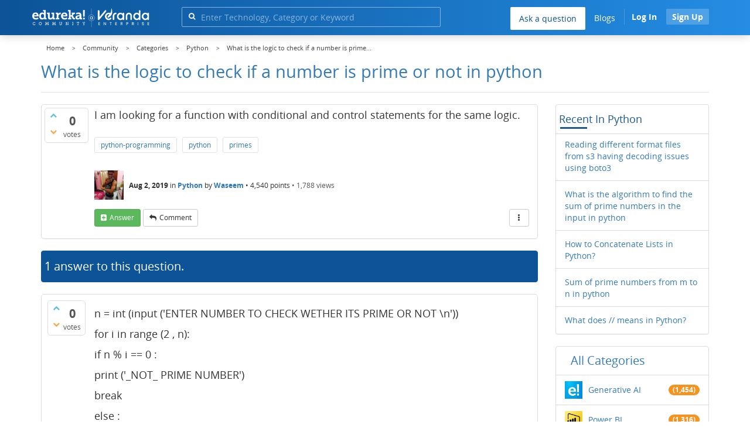

--- FILE ---
content_type: application/javascript
request_url: https://d1jnx9ba8s6j9r.cloudfront.net/community/qa-theme/Donut-theme/jsver.1760679623/js/formValidation.js?1.6.2
body_size: 62131
content:
/*!
 * FormValidation (http://formvalidation.io)
 * The best jQuery plugin to validate form fields. Support Bootstrap, Foundation, Pure, SemanticUI, UIKit and custom frameworks
 *
 * @version     v0.6.2-dev, built on 2015-03-13 8:15:45 AM
 * @author      https://twitter.com/nghuuphuoc
 * @copyright   (c) 2013 - 2015 Nguyen Huu Phuoc
 * @license     http://formvalidation.io/license/
 */
// Register the namespace
window.FormValidation = {
    AddOn:     {},  // Add-ons
    Framework: {},  // Supported frameworks
    I18n:      {},  // i18n
    Validator: {}   // Available validators
};

if (typeof jQuery === 'undefined') {
    throw new Error('FormValidation requires jQuery');
}

(function($) {
    var version = $.fn.jquery.split(' ')[0].split('.');
    if ((+version[0] < 2 && +version[1] < 9) || (+version[0] === 1 && +version[1] === 9 && +version[2] < 1)) {
        throw new Error('FormValidation requires jQuery version 1.9.1 or higher');
    }
}(jQuery));

(function($) {
    // TODO: Remove backward compatibility in v0.7.0
    /**
     * Constructor
     *
     * @param {jQuery|String} form The form element or selector
     * @param {Object} options The options
     * @param {String} [namespace] The optional namespace which is used for data-{namespace}-xxx attributes and internal data.
     * Currently, it's used to support backward version
     * @constructor
     */
    FormValidation.Base = function(form, options, namespace) {
        this.$form      = $(form);
        this.options    = $.extend({}, $.fn.formValidation.DEFAULT_OPTIONS, options);
        this._namespace = namespace || 'fv';

        this.$invalidFields = $([]);    // Array of invalid fields
        this.$submitButton  = null;     // The submit button which is clicked to submit form
        this.$hiddenButton  = null;

        // Validating status
        this.STATUS_NOT_VALIDATED = 'NOT_VALIDATED';
        this.STATUS_VALIDATING    = 'VALIDATING';
        this.STATUS_INVALID       = 'INVALID';
        this.STATUS_VALID         = 'VALID';
        this.STATUS_IGNORED       = 'IGNORED';

        // Determine the event that is fired when user change the field value
        // Most modern browsers supports input event except IE 7, 8.
        // IE 9 supports input event but the event is still not fired if I press the backspace key.
        // Get IE version
        // https://gist.github.com/padolsey/527683/#comment-7595
        var ieVersion = (function() {
            var v = 3, div = document.createElement('div'), a = div.all || [];
            while (div.innerHTML = '<!--[if gt IE '+(++v)+']><br><![endif]-->', a[0]) {}
            return v > 4 ? v : !v;
        }());

        var el = document.createElement('div');
        this._changeEvent = (ieVersion === 9 || !('oninput' in el)) ? 'keyup' : 'input';

        // The flag to indicate that the form is ready to submit when a remote/callback validator returns
        this._submitIfValid = null;

        // Field elements
        this._cacheFields = {};

        this._init();
    };

    FormValidation.Base.prototype = {
        constructor: FormValidation.Base,

        /**
         * Check if the number of characters of field value exceed the threshold or not
         *
         * @param {jQuery} $field The field element
         * @returns {Boolean}
         */
        _exceedThreshold: function($field) {
            var ns        = this._namespace,
                field     = $field.attr('data-' + ns + '-field'),
                threshold = this.options.fields[field].threshold || this.options.threshold;
            if (!threshold) {
                return true;
            }
            var cannotType = $.inArray($field.attr('type'), ['button', 'checkbox', 'file', 'hidden', 'image', 'radio', 'reset', 'submit']) !== -1;
            return (cannotType || $field.val().length >= threshold);
        },

        /**
         * Init form
         */
        _init: function() {
            var that    = this,
                ns      = this._namespace,
                options = {
                    addOns:         {},
                    autoFocus:      this.$form.attr('data-' + ns + '-autofocus'),
                    button: {
                        selector: this.$form.attr('data-' + ns + '-button-selector') || this.$form.attr('data-' + ns + '-submitbuttons'), // Support backward
                        disabled: this.$form.attr('data-' + ns + '-button-disabled')
                    },
                    control: {
                        valid:   this.$form.attr('data-' + ns + '-control-valid'),
                        invalid: this.$form.attr('data-' + ns + '-control-invalid')
                    },
                    err: {
                        clazz:     this.$form.attr('data-' + ns + '-err-clazz'),
                        container: this.$form.attr('data-' + ns + '-err-container') || this.$form.attr('data-' + ns + '-container'), // Support backward
                        parent:    this.$form.attr('data-' + ns + '-err-parent')
                    },
                    events: {
                        formInit:         this.$form.attr('data-' + ns + '-events-form-init'),
                        formError:        this.$form.attr('data-' + ns + '-events-form-error'),
                        formSuccess:      this.$form.attr('data-' + ns + '-events-form-success'),
                        fieldAdded:       this.$form.attr('data-' + ns + '-events-field-added'),
                        fieldRemoved:     this.$form.attr('data-' + ns + '-events-field-removed'),
                        fieldInit:        this.$form.attr('data-' + ns + '-events-field-init'),
                        fieldError:       this.$form.attr('data-' + ns + '-events-field-error'),
                        fieldSuccess:     this.$form.attr('data-' + ns + '-events-field-success'),
                        fieldStatus:      this.$form.attr('data-' + ns + '-events-field-status'),
                        localeChanged:    this.$form.attr('data-' + ns + '-events-locale-changed'),
                        validatorError:   this.$form.attr('data-' + ns + '-events-validator-error'),
                        validatorSuccess: this.$form.attr('data-' + ns + '-events-validator-success'),
                        validatorIgnored: this.$form.attr('data-' + ns + '-events-validator-ignored')
                    },
                    excluded:      this.$form.attr('data-' + ns + '-excluded'),
                    icon: {
                        valid:      this.$form.attr('data-' + ns + '-icon-valid')      || this.$form.attr('data-' + ns + '-feedbackicons-valid'),      // Support backward
                        invalid:    this.$form.attr('data-' + ns + '-icon-invalid')    || this.$form.attr('data-' + ns + '-feedbackicons-invalid'),    // Support backward
                        validating: this.$form.attr('data-' + ns + '-icon-validating') || this.$form.attr('data-' + ns + '-feedbackicons-validating'), // Support backward
                        feedback:   this.$form.attr('data-' + ns + '-icon-feedback')
                    },
                    live:          this.$form.attr('data-' + ns + '-live'),
                    locale:        this.$form.attr('data-' + ns + '-locale'),
                    message:       this.$form.attr('data-' + ns + '-message'),
                    onError:       this.$form.attr('data-' + ns + '-onerror'),
                    onSuccess:     this.$form.attr('data-' + ns + '-onsuccess'),
                    row: {
                        selector: this.$form.attr('data-' + ns + '-row-selector') || this.$form.attr('data-' + ns + '-group'), // Support backward
                        valid:    this.$form.attr('data-' + ns + '-row-valid'),
                        invalid:  this.$form.attr('data-' + ns + '-row-invalid'),
                        feedback: this.$form.attr('data-' + ns + '-row-feedback')
                    },
                    threshold:     this.$form.attr('data-' + ns + '-threshold'),
                    trigger:       this.$form.attr('data-' + ns + '-trigger'),
                    verbose:       this.$form.attr('data-' + ns + '-verbose'),
                    fields:        {}
                };

            this.$form
                // Disable client side validation in HTML 5
                .attr('novalidate', 'novalidate')
                .addClass(this.options.elementClass)
                // Disable the default submission first
                .on('submit.' + ns, function(e) {
                    e.preventDefault();
                    that.validate();
                })
                .on('click.' + ns, this.options.button.selector, function() {
                    that.$submitButton  = $(this);
                    // The user just click the submit button
                    that._submitIfValid = true;
                });

            if (this.options.declarative === true || this.options.declarative === 'true') {
                // Find all fields which have either "name" or "data-{namespace}-field" attribute
                this.$form
                    .find('[name], [data-' + ns + '-field]')
                    .each(function () {
                        var $field = $(this),
                            field  = $field.attr('name') || $field.attr('data-' + ns + '-field'),
                            opts   = that._parseOptions($field);
                        if (opts) {
                            $field.attr('data-' + ns + '-field', field);
                            options.fields[field] = $.extend({}, opts, options.fields[field]);
                        }
                    });
            }

            this.options = $.extend(true, this.options, options);

            // Normalize the err.parent option
            if ('string' === typeof this.options.err.parent) {
                this.options.err.parent = new RegExp(this.options.err.parent);
            }

            // Support backward
            if (this.options.container) {
                this.options.err.container = this.options.container;
                delete this.options.container;
            }
            if (this.options.feedbackIcons) {
                this.options.icon = $.extend(true, this.options.icon, this.options.feedbackIcons);
                delete this.options.feedbackIcons;
            }
            if (this.options.group) {
                this.options.row.selector = this.options.group;
                delete this.options.group;
            }
            if (this.options.submitButtons) {
                this.options.button.selector = this.options.submitButtons;
                delete this.options.submitButtons;
            }

            // If the locale is not found, reset it to default one
            if (!FormValidation.I18n[this.options.locale]) {
                this.options.locale = $.fn.formValidation.DEFAULT_OPTIONS.locale;
            }

            // Parse the add-on options from HTML attributes
            if (this.options.declarative === true || this.options.declarative === 'true') {
                this.options = $.extend(true, this.options, { addOns: this._parseAddOnOptions() });
            }

            // When pressing Enter on any field in the form, the first submit button will do its job.
            // The form then will be submitted.
            // I create a first hidden submit button
            this.$hiddenButton = $('<button/>')
                                    .attr('type', 'submit')
                                    .prependTo(this.$form)
                                    .addClass('fv-hidden-submit')
                                    .css({ display: 'none', width: 0, height: 0 });

            this.$form
                .on('click.' +  this._namespace, '[type="submit"]', function(e) {
                    // #746: Check if the button click handler returns false
                    if (!e.isDefaultPrevented()) {
                        var $target = $(e.target),
                            // The button might contain HTML tag
                            $button = $target.is('[type="submit"]') ? $target.eq(0) : $target.parent('[type="submit"]').eq(0);

                        // Don't perform validation when clicking on the submit button/input
                        // which aren't defined by the 'button.selector' option
                        if (that.options.button.selector && !$button.is(that.options.button.selector) && !$button.is(that.$hiddenButton)) {
                            that.$form.off('submit.' + that._namespace).submit();
                        }
                    }
                });

            for (var field in this.options.fields) {
                this._initField(field);
            }

            // Init the add-ons
            for (var addOn in this.options.addOns) {
                if ('function' === typeof FormValidation.AddOn[addOn].init) {
                    FormValidation.AddOn[addOn].init(this, this.options.addOns[addOn]);
                }
            }

            this.$form.trigger($.Event(this.options.events.formInit), {
                bv: this,   // Support backward
                fv: this,
                options: this.options
            });

            // Prepare the events
            if (this.options.onSuccess) {
                this.$form.on(this.options.events.formSuccess, function(e) {
                    FormValidation.Helper.call(that.options.onSuccess, [e]);
                });
            }
            if (this.options.onError) {
                this.$form.on(this.options.events.formError, function(e) {
                    FormValidation.Helper.call(that.options.onError, [e]);
                });
            }
        },

        /**
         * Init field
         *
         * @param {String|jQuery} field The field name or field element
         */
        _initField: function(field) {
            var ns     = this._namespace,
                fields = $([]);
            switch (typeof field) {
                case 'object':
                    fields = field;
                    field  = field.attr('data-' + ns + '-field');
                    break;
                case 'string':
                    fields = this.getFieldElements(field);
                    fields.attr('data-' + ns + '-field', field);
                    break;
                default:
                    break;
            }

            // We don't need to validate non-existing fields
            if (fields.length === 0) {
                return;
            }

            if (this.options.fields[field] === null || this.options.fields[field].validators === null) {
                return;
            }

            var validatorName;
            for (validatorName in this.options.fields[field].validators) {
                if (!FormValidation.Validator[validatorName]) {
                    delete this.options.fields[field].validators[validatorName];
                }
            }
            if (this.options.fields[field].enabled === null) {
                this.options.fields[field].enabled = true;
            }

            var that      = this,
                total     = fields.length,
                type      = fields.attr('type'),
                updateAll = (total === 1) || ('radio' === type) || ('checkbox' === type),
                trigger   = this._getFieldTrigger(fields.eq(0)),
                events    = $.map(trigger, function(item) {
                    return item + '.update.' + ns;
                }).join(' ');

            for (var i = 0; i < total; i++) {
                var $field    = fields.eq(i),
                    row       = this.options.fields[field].row || this.options.row.selector,
                    $parent   = $field.closest(row),
                    // Allow user to indicate where the error messages are shown
                    // Support backward
                    container = ('function' === typeof (this.options.fields[field].container || this.options.fields[field].err || this.options.err.container))
                                ? (this.options.fields[field].container || this.options.fields[field].err || this.options.err.container).call(this, $field, this)
                                : (this.options.fields[field].container || this.options.fields[field].err || this.options.err.container),
                    $message  = (container && container !== 'tooltip' && container !== 'popover') ? $(container) : this._getMessageContainer($field, row);

                if (container && container !== 'tooltip' && container !== 'popover') {
                    $message.addClass(this.options.err.clazz);
                }

                // Remove all error messages and feedback icons
                $message.find('.' + this.options.err.clazz.split(' ').join('.') + '[data-' + ns + '-validator][data-' + ns + '-for="' + field + '"]').remove();
                $parent.find('i[data-' + ns + '-icon-for="' + field + '"]').remove();

                // Whenever the user change the field value, mark it as not validated yet
                $field.off(events).on(events, function() {
                    that.updateStatus($(this), that.STATUS_NOT_VALIDATED);
                });

                // Create help block elements for showing the error messages
                $field.data(ns + '.messages', $message);
                for (validatorName in this.options.fields[field].validators) {
                    $field.data(ns + '.result.' + validatorName, this.STATUS_NOT_VALIDATED);

                    if (!updateAll || i === total - 1) {
                        $('<small/>')
                            .css('display', 'none')
                            .addClass(this.options.err.clazz)
                            .attr('data-' + ns + '-validator', validatorName)
                            .attr('data-' + ns + '-for', field)
                            .attr('data-' + ns + '-result', this.STATUS_NOT_VALIDATED)
                            .html(this._getMessage(field, validatorName))
                            .appendTo($message);
                    }

                    // Init the validator
                    if ('function' === typeof FormValidation.Validator[validatorName].init) {
                        FormValidation.Validator[validatorName].init(this, $field, this.options.fields[field].validators[validatorName]);
                    }
                }

                // Prepare the feedback icons
                if (this.options.fields[field].icon !== false && this.options.fields[field].icon !== 'false'
                    && this.options.icon
                    && this.options.icon.valid && this.options.icon.invalid && this.options.icon.validating
                    && (!updateAll || i === total - 1))
                {
                    // $parent.removeClass(this.options.row.valid).removeClass(this.options.row.invalid).addClass(this.options.row.feedback);
                    // Keep error messages which are populated from back-end
                    $parent.addClass(this.options.row.feedback);
                    var $icon = $('<i/>')
                                    .css('display', 'none')
                                    .addClass(this.options.icon.feedback)
                                    .attr('data-' + ns + '-icon-for', field)
                                    .insertAfter($field);

                    // Store the icon as a data of field element
                    (!updateAll ? $field : fields).data(ns + '.icon', $icon);

                    if ('tooltip' === container || 'popover' === container) {
                        (!updateAll ? $field : fields)
                            .on(this.options.events.fieldError, function() {
                                $parent.addClass('fv-has-tooltip');
                            })
                            .on(this.options.events.fieldSuccess, function() {
                                $parent.removeClass('fv-has-tooltip');
                            });

                        $field
                            // Show tooltip/popover message when field gets focus
                            .off('focus.container.' + ns)
                            .on('focus.container.' + ns, function() {
                                that._showTooltip($field, container);
                            })
                            // and hide them when losing focus
                            .off('blur.container.' + ns)
                            .on('blur.container.' + ns, function() {
                                that._hideTooltip($field, container);
                            });
                    }

                    if ('string' === typeof this.options.fields[field].icon && this.options.fields[field].icon !== 'true') {
                        $icon.appendTo($(this.options.fields[field].icon));
                    } else {
                        this._fixIcon($field, $icon);
                    }
                }
            }

            // Prepare the events
            fields
                .on(this.options.events.fieldSuccess, function(e, data) {
                    var onSuccess = that.getOptions(data.field, null, 'onSuccess');
                    if (onSuccess) {
                        FormValidation.Helper.call(onSuccess, [e, data]);
                    }
                })
                .on(this.options.events.fieldError, function(e, data) {
                    var onError = that.getOptions(data.field, null, 'onError');
                    if (onError) {
                        FormValidation.Helper.call(onError, [e, data]);
                    }
                })
                .on(this.options.events.fieldStatus, function(e, data) {
                    var onStatus = that.getOptions(data.field, null, 'onStatus');
                    if (onStatus) {
                        FormValidation.Helper.call(onStatus, [e, data]);
                    }
                })
                .on(this.options.events.validatorError, function(e, data) {
                    var onError = that.getOptions(data.field, data.validator, 'onError');
                    if (onError) {
                        FormValidation.Helper.call(onError, [e, data]);
                    }
                })
                .on(this.options.events.validatorSuccess, function(e, data) {
                    var onSuccess = that.getOptions(data.field, data.validator, 'onSuccess');
                    if (onSuccess) {
                        FormValidation.Helper.call(onSuccess, [e, data]);
                    }
                });

            // Set live mode
            this.onLiveChange(fields, 'live', function() {
                if (that._exceedThreshold($(this))) {
                    that.validateField($(this));
                }
            });

            fields.trigger($.Event(this.options.events.fieldInit), {
                bv: this,   // Support backward
                fv: this,
                field: field,
                element: fields
            });
        },

        /**
         * Check if the field is excluded.
         * Returning true means that the field will not be validated
         *
         * @param {jQuery} $field The field element
         * @returns {Boolean}
         */
        _isExcluded: function($field) {
            var ns           = this._namespace,
                excludedAttr = $field.attr('data-' + ns + '-excluded'),
                // I still need to check the 'name' attribute while initializing the field
                field        = $field.attr('data-' + ns + '-field') || $field.attr('name');

            switch (true) {
                case (!!field && this.options.fields && this.options.fields[field] && (this.options.fields[field].excluded === 'true' || this.options.fields[field].excluded === true)):
                case (excludedAttr === 'true'):
                case (excludedAttr === ''):
                    return true;

                case (!!field && this.options.fields && this.options.fields[field] && (this.options.fields[field].excluded === 'false' || this.options.fields[field].excluded === false)):
                case (excludedAttr === 'false'):
                    return false;

                case (!!field && this.options.fields && this.options.fields[field] && 'function' === typeof this.options.fields[field].excluded):
                    return this.options.fields[field].excluded.call(this, $field, this);

                case (!!field && this.options.fields && this.options.fields[field] && 'string' === typeof this.options.fields[field].excluded):
                case (excludedAttr):
                    return FormValidation.Helper.call(this.options.fields[field].excluded, [$field, this]);

                default:
                    if (this.options.excluded) {
                        // Convert to array first
                        if ('string' === typeof this.options.excluded) {
                            this.options.excluded = $.map(this.options.excluded.split(','), function(item) {
                                // Trim the spaces
                                return $.trim(item);
                            });
                        }

                        var length = this.options.excluded.length;
                        for (var i = 0; i < length; i++) {
                            if (('string' === typeof this.options.excluded[i] && $field.is(this.options.excluded[i]))
                                || ('function' === typeof this.options.excluded[i] && this.options.excluded[i].call(this, $field, this) === true))
                            {
                                return true;
                            }
                        }
                    }
                    return false;
            }
        },

        /**
         * Get a field changed trigger event
         *
         * @param {jQuery} $field The field element
         * @returns {String[]} The event names triggered on field change
         */
        _getFieldTrigger: function($field) {
            var ns      = this._namespace,
                trigger = $field.data(ns + '.trigger');
            if (trigger) {
                return trigger;
            }

            var type  = $field.attr('type'),
                name  = $field.attr('data-' + ns + '-field'),
                event = ('radio' === type || 'checkbox' === type || 'file' === type || 'SELECT' === $field.get(0).tagName) ? 'change' : this._changeEvent;
            trigger   = ((this.options.fields[name] ? this.options.fields[name].trigger : null) || this.options.trigger || event).split(' ');

            // Since the trigger data is used many times, I need to cache it to use later
            $field.data(ns + '.trigger', trigger);

            return trigger;
        },

        /**
         * Get the error message for given field and validator
         *
         * @param {String} field The field name
         * @param {String} validatorName The validator name
         * @returns {String}
         */
        _getMessage: function(field, validatorName) {
            if (!this.options.fields[field] || !FormValidation.Validator[validatorName]
                || !this.options.fields[field].validators || !this.options.fields[field].validators[validatorName])
            {
                return '';
            }

            switch (true) {
                case !!this.options.fields[field].validators[validatorName].message:
                    return this.options.fields[field].validators[validatorName].message;
                case !!this.options.fields[field].message:
                    return this.options.fields[field].message;
                case (!!FormValidation.I18n[this.options.locale] && !!FormValidation.I18n[this.options.locale][validatorName] && !!FormValidation.I18n[this.options.locale][validatorName]['default']):
                    return FormValidation.I18n[this.options.locale][validatorName]['default'];
                default:
                    return this.options.message;
            }
        },

        /**
         * Get the element to place the error messages
         *
         * @param {jQuery} $field The field element
         * @param {String} row
         * @returns {jQuery}
         */
        _getMessageContainer: function($field, row) {
            if (!this.options.err.parent) {
                throw new Error('The err.parent option is not defined');
            }

            var $parent = $field.parent();
            if ($parent.is(row)) {
                return $parent;
            }

            var cssClasses = $parent.attr('class');
            if (!cssClasses) {
                return this._getMessageContainer($parent, row);
            }

            if (this.options.err.parent.test(cssClasses)) {
                return $parent;
            }

            return this._getMessageContainer($parent, row);
        },

        /**
         * Parse the add-on options from HTML attributes
         *
         * @returns {Object}
         */
        _parseAddOnOptions: function() {
            var ns     = this._namespace,
                names  = this.$form.attr('data-' + ns + '-addons'),
                addOns = this.options.addOns || {};

            if (names) {
                names = names.replace(/\s/g, '').split(',');
                for (var i = 0; i < names.length; i++) {
                    if (!addOns[names[i]]) {
                        addOns[names[i]] = {};
                    }
                }
            }

            // Try to parse each add-on options
            var addOn, attrMap, attr, option;
            for (addOn in addOns) {
                if (!FormValidation.AddOn[addOn]) {
                    // Add-on is not found
                    delete addOns[addOn];
                    continue;
                }

                attrMap = FormValidation.AddOn[addOn].html5Attributes;
                if (attrMap) {
                    for (attr in attrMap) {
                        option = this.$form.attr('data-' + ns + '-addons-' + addOn.toLowerCase() + '-' + attr.toLowerCase());
                        if (option) {
                            addOns[addOn][attrMap[attr]] = option;
                        }
                    }
                }
            }

            return addOns;
        },

        /**
         * Parse the validator options from HTML attributes
         *
         * @param {jQuery} $field The field element
         * @returns {Object}
         */
        _parseOptions: function($field) {
            var ns         = this._namespace,
                field      = $field.attr('name') || $field.attr('data-' + ns + '-field'),
                validators = {},
                validator,
                v,          // Validator name
                attrName,
                enabled,
                optionName,
                optionAttrName,
                optionValue,
                html5AttrName,
                html5AttrMap;

            for (v in FormValidation.Validator) {
                validator    = FormValidation.Validator[v];
                attrName     = 'data-' + ns + '-' + v.toLowerCase(),
                enabled      = $field.attr(attrName) + '';
                html5AttrMap = ('function' === typeof validator.enableByHtml5) ? validator.enableByHtml5($field) : null;

                if ((html5AttrMap && enabled !== 'false')
                    || (html5AttrMap !== true && ('' === enabled || 'true' === enabled || attrName === enabled.toLowerCase())))
                {
                    // Try to parse the options via attributes
                    validator.html5Attributes = $.extend({}, {
                                                    message: 'message',
                                                    onerror: 'onError',
                                                    onsuccess: 'onSuccess',
                                                    transformer: 'transformer'
                                                }, validator.html5Attributes);
                    validators[v] = $.extend({}, html5AttrMap === true ? {} : html5AttrMap, validators[v]);

                    for (html5AttrName in validator.html5Attributes) {
                        optionName  = validator.html5Attributes[html5AttrName];
                        optionAttrName = 'data-' + ns + '-' + v.toLowerCase() + '-' + html5AttrName,
                        optionValue = $field.attr(optionAttrName);
                        if (optionValue) {
                            if ('true' === optionValue || optionAttrName === optionValue.toLowerCase()) {
                                optionValue = true;
                            } else if ('false' === optionValue) {
                                optionValue = false;
                            }
                            validators[v][optionName] = optionValue;
                        }
                    }
                }
            }

            var opts = {
                    autoFocus:   $field.attr('data-' + ns + '-autofocus'),
                    err:         $field.attr('data-' + ns + '-err-container') || $field.attr('data-' + ns + '-container'), // Support backward
                    excluded:    $field.attr('data-' + ns + '-excluded'),
                    icon:        $field.attr('data-' + ns + '-icon') || $field.attr('data-' + ns + '-feedbackicons') || (this.options.fields && this.options.fields[field] ? this.options.fields[field].feedbackIcons : null), // Support backward
                    message:     $field.attr('data-' + ns + '-message'),
                    onError:     $field.attr('data-' + ns + '-onerror'),
                    onStatus:    $field.attr('data-' + ns + '-onstatus'),
                    onSuccess:   $field.attr('data-' + ns + '-onsuccess'),
                    row:         $field.attr('data-' + ns + '-row') || $field.attr('data-' + ns + '-group') || (this.options.fields && this.options.fields[field] ? this.options.fields[field].group : null), // Support backward
                    selector:    $field.attr('data-' + ns + '-selector'),
                    threshold:   $field.attr('data-' + ns + '-threshold'),
                    transformer: $field.attr('data-' + ns + '-transformer'),
                    trigger:     $field.attr('data-' + ns + '-trigger'),
                    verbose:     $field.attr('data-' + ns + '-verbose'),
                    validators:  validators
                },
                emptyOptions    = $.isEmptyObject(opts),        // Check if the field options are set using HTML attributes
                emptyValidators = $.isEmptyObject(validators);  // Check if the field validators are set using HTML attributes

            if (!emptyValidators || (!emptyOptions && this.options.fields && this.options.fields[field])) {
                opts.validators = validators;
                return opts;
            } else {
                return null;
            }
        },

        /**
         * Called when all validations are completed
         */
        _submit: function() {
            var isValid = this.isValid();
            if (isValid === null) {
                return;
            }

            var eventType = isValid ? this.options.events.formSuccess : this.options.events.formError,
                e         = $.Event(eventType);

            this.$form.trigger(e);

            // Call default handler
            // Check if whether the submit button is clicked
            if (this.$submitButton) {
                isValid ? this._onSuccess(e) : this._onError(e);
            }
        },

        // ~~~~~~
        // Events
        // ~~~~~~

        /**
         * The default handler of error.form.fv event.
         * It will be called when there is a invalid field
         *
         * @param {jQuery.Event} e The jQuery event object
         */
        _onError: function(e) {
            if (e.isDefaultPrevented()) {
                return;
            }

            if ('submitted' === this.options.live) {
                // Enable live mode
                this.options.live = 'enabled';

                var that = this;
                for (var field in this.options.fields) {
                    (function(f) {
                        var fields  = that.getFieldElements(f);
                        if (fields.length) {
                            that.onLiveChange(fields, 'live', function() {
                                if (that._exceedThreshold($(this))) {
                                    that.validateField($(this));
                                }
                            });
                        }
                    })(field);
                }
            }

            // Determined the first invalid field which will be focused on automatically
            var ns = this._namespace;
            for (var i = 0; i < this.$invalidFields.length; i++) {
                var $field    = this.$invalidFields.eq(i),
                    autoFocus = this.isOptionEnabled($field.attr('data-' + ns + '-field'), 'autoFocus');
                if (autoFocus) {
                    // Focus the field
                    $field.focus();
                    break;
                }
            }
        },

        /**
         * Called after validating a field element
         *
         * @param {jQuery} $field The field element
         * @param {String} [validatorName] The validator name
         */
        _onFieldValidated: function($field, validatorName) {
            var ns            = this._namespace,
                field         = $field.attr('data-' + ns + '-field'),
                validators    = this.options.fields[field].validators,
                counter       = {},
                numValidators = 0,
                data          = {
                    bv: this,   // Support backward
                    fv: this,
                    field: field,
                    element: $field,
                    validator: validatorName,
                    result: $field.data(ns + '.response.' + validatorName)
                };

            // Trigger an event after given validator completes
            if (validatorName) {
                switch ($field.data(ns + '.result.' + validatorName)) {
                    case this.STATUS_INVALID:
                        $field.trigger($.Event(this.options.events.validatorError), data);
                        break;
                    case this.STATUS_VALID:
                        $field.trigger($.Event(this.options.events.validatorSuccess), data);
                        break;
                    case this.STATUS_IGNORED:
                        $field.trigger($.Event(this.options.events.validatorIgnored), data);
                        break;
                    default:
                        break;
                }
            }

            counter[this.STATUS_NOT_VALIDATED] = 0;
            counter[this.STATUS_VALIDATING]    = 0;
            counter[this.STATUS_INVALID]       = 0;
            counter[this.STATUS_VALID]         = 0;
            counter[this.STATUS_IGNORED]       = 0;

            for (var v in validators) {
                if (validators[v].enabled === false) {
                    continue;
                }

                numValidators++;
                var result = $field.data(ns + '.result.' + v);
                if (result) {
                    counter[result]++;
                }
            }

            // The sum of valid fields now also include ignored fields
            if (counter[this.STATUS_VALID] + counter[this.STATUS_IGNORED] === numValidators) {
                // Remove from the list of invalid fields
                this.$invalidFields = this.$invalidFields.not($field);

                $field.trigger($.Event(this.options.events.fieldSuccess), data);
            }
            // If all validators are completed and there is at least one validator which doesn't pass
            else if ((counter[this.STATUS_NOT_VALIDATED] === 0 || !this.isOptionEnabled(field, 'verbose')) && counter[this.STATUS_VALIDATING] === 0 && counter[this.STATUS_INVALID] > 0) {
                // Add to the list of invalid fields
                this.$invalidFields = this.$invalidFields.add($field);

                $field.trigger($.Event(this.options.events.fieldError), data);
            }
        },

        /**
         * The default handler of success.form.fv event.
         * It will be called when all the fields are valid
         *
         * @param {jQuery.Event} e The jQuery event object
         */
        _onSuccess: function(e) {
            if (e.isDefaultPrevented()) {
                return;
            }

            // Submit the form
            this.disableSubmitButtons(true).defaultSubmit();
        },

        // ~~~~~~~~~~~~~~~~~~~~~~~~~~~~~~~~~~~~~~~~~~~~~~~~~~~~~~~~~~~~~~~~~~~~
        // Abstract methods
        // Need to be implemented by sub-class that supports specific framework
        // ~~~~~~~~~~~~~~~~~~~~~~~~~~~~~~~~~~~~~~~~~~~~~~~~~~~~~~~~~~~~~~~~~~~~

        /**
         * Specific framework might need to adjust the icon position
         *
         * @param {jQuery} $field The field element
         * @param {jQuery} $icon The icon element
         */
        _fixIcon: function($field, $icon) {
        },

        /**
         * Create a tooltip or popover
         * It will be shown when focusing on the field
         *
         * @param {jQuery} $field The field element
         * @param {String} message The message
         * @param {String} type Can be 'tooltip' or 'popover'
         */
        _createTooltip: function($field, message, type) {
        },

        /**
         * Destroy the tooltip or popover
         *
         * @param {jQuery} $field The field element
         * @param {String} type Can be 'tooltip' or 'popover'
         */
        _destroyTooltip: function($field, type) {
        },

        /**
         * Hide a tooltip or popover
         *
         * @param {jQuery} $field The field element
         * @param {String} type Can be 'tooltip' or 'popover'
         */
        _hideTooltip: function($field, type) {
        },

        /**
         * Show a tooltip or popover
         *
         * @param {jQuery} $field The field element
         * @param {String} type Can be 'tooltip' or 'popover'
         */
        _showTooltip: function($field, type) {
        },

        // ~~~~~~~~~~~~~~
        // Public methods
        // ~~~~~~~~~~~~~~

        /**
         * Submit the form using default submission.
         * It also does not perform any validations when submitting the form
         */
        defaultSubmit: function() {
            var ns = this._namespace;
            if (this.$submitButton) {
                // Create hidden input to send the submit buttons
                $('<input/>')
                    .attr({
                        'type': 'hidden',
                        name: this.$submitButton.attr('name')
                    })
                    .attr('data-' + ns + '-submit-hidden', '')
                    .val(this.$submitButton.val())
                    .appendTo(this.$form);
            }

            // Submit form
            this.$form.off('submit.' + ns).submit();
        },

        /**
         * Disable/enable submit buttons
         *
         * @param {Boolean} disabled Can be true or false
         * @returns {FormValidation.Base}
         */
        disableSubmitButtons: function(disabled) {
            if (!disabled) {
                this.$form
                    .find(this.options.button.selector)
                        .removeAttr('disabled')
                        .removeClass(this.options.button.disabled);
            } else if (this.options.live !== 'disabled') {
                // Don't disable if the live validating mode is disabled
                this.$form
                    .find(this.options.button.selector)
                        .attr('disabled', 'disabled')
                        .addClass(this.options.button.disabled);
            }

            return this;
        },

        /**
         * Retrieve the field elements by given name
         *
         * @param {String} field The field name
         * @returns {null|jQuery[]}
         */
        getFieldElements: function(field) {
            if (!this._cacheFields[field]) {
                if (this.options.fields[field] && this.options.fields[field].selector) {
                    // Look for the field inside the form first
                    var f = this.$form.find(this.options.fields[field].selector);
                    // If not found, search in entire document
                    this._cacheFields[field] = f.length ? f : $(this.options.fields[field].selector);
                } else {
                    this._cacheFields[field] = this.$form.find('[name="' + field + '"]');
                }
            }

            return this._cacheFields[field];
        },

        /**
         * Get the field value after applying transformer
         *
         * @param {String|jQuery} field The field name or field element
         * @param {String} validatorName The validator name
         * @returns {String}
         */
        getFieldValue: function(field, validatorName) {
            var $field, ns = this._namespace;
            if ('string' === typeof field) {
                $field = this.getFieldElements(field);
                if ($field.length === 0) {
                    return null;
                }
            } else {
                $field = field;
                field  = $field.attr('data-' + ns + '-field');
            }

            if (!field || !this.options.fields[field]) {
                return $field.val();
            }

            var transformer = (this.options.fields[field].validators && this.options.fields[field].validators[validatorName]
                                ? this.options.fields[field].validators[validatorName].transformer : null)
                                || this.options.fields[field].transformer;
            return transformer ? FormValidation.Helper.call(transformer, [$field, validatorName, this]) : $field.val();
        },

        /**
         * Get the namespace
         *
         * @returns {String}
         */
        getNamespace: function() {
            return this._namespace;
        },

        /**
         * Get the field options
         *
         * @param {String|jQuery} [field] The field name or field element. If it is not set, the method returns the form options
         * @param {String} [validator] The name of validator. It null, the method returns form options
         * @param {String} [option] The option name
         * @return {String|Object}
         */
        getOptions: function(field, validator, option) {
            var ns = this._namespace;
            if (!field) {
                return option ? this.options[option] : this.options;
            }
            if ('object' === typeof field) {
                field = field.attr('data-' + ns + '-field');
            }
            if (!this.options.fields[field]) {
                return null;
            }

            var options = this.options.fields[field];
            if (!validator) {
                return option ? options[option] : options;
            }
            if (!options.validators || !options.validators[validator]) {
                return null;
            }

            return option ? options.validators[validator][option] : options.validators[validator];
        },

        /**
         * Get the validating result of field
         *
         * @param {String|jQuery} field The field name or field element
         * @param {String} validatorName The validator name
         * @returns {String} The status. Can be 'NOT_VALIDATED', 'VALIDATING', 'INVALID', 'VALID' or 'IGNORED'
         */
        getStatus: function(field, validatorName) {
            var ns = this._namespace;
            switch (typeof field) {
                case 'object':
                    return field.data(ns + '.result.' + validatorName);
                case 'string':
                /* falls through */
                default:
                    return this.getFieldElements(field).eq(0).data(ns + '.result.' + validatorName);
            }
        },

        /**
         * Check whether or not a field option is enabled
         *
         * @param {String} field The field name
         * @param {String} option The option name, "verbose", "autoFocus", for example
         * @returns {Boolean}
         */
        isOptionEnabled: function(field, option) {
            if (this.options.fields[field] && (this.options.fields[field][option] === 'true' || this.options.fields[field][option] === true)) {
                return true;
            }
            if (this.options.fields[field] && (this.options.fields[field][option] === 'false' || this.options.fields[field][option] === false)) {
                return false;
            }
            return this.options[option] === 'true' || this.options[option] === true;
        },

        /**
         * Check the form validity
         *
         * @returns {Boolean|null} Returns one of three values
         * - true, if all fields are valid
         * - false, if there is one invalid field
         * - null, if there is at least one field which is not validated yet or being validated
         */
        isValid: function() {
            for (var field in this.options.fields) {
                var isValidField = this.isValidField(field);
                if (isValidField === null) {
                    return null;
                }
                if (isValidField === false) {
                    return false;
                }
            }

            return true;
        },

        /**
         * Check if all fields inside a given container are valid.
         * It's useful when working with a wizard-like such as tab, collapse
         *
         * @param {String|jQuery} container The container selector or element
         * @returns {Boolean|null} Returns one of three values
         * - true, if all fields inside the container are valid
         * - false, if there is one invalid field inside the container
         * - null, if the container consists of at least one field which is not validated yet or being validated
         */
        isValidContainer: function(container) {
            var that       = this,
                ns         = this._namespace,
                fields     = [],
                $container = ('string' === typeof container) ? $(container) : container;
            if ($container.length === 0) {
                return true;
            }

            $container.find('[data-' + ns + '-field]').each(function() {
                var $field = $(this);
                if (!that._isExcluded($field)) {
                    fields.push($field);
                }
            });

            var total = fields.length;
            for (var i = 0; i < total; i++) {
                var $f      = fields[i],
                    field   = $f.attr('data-' + ns + '-field'),
                    $errors = $f.data(ns + '.messages')
                                .find('.' + this.options.err.clazz.split(' ').join('.') + '[data-' + ns + '-validator][data-' + ns + '-for="' + field + '"]');

                if ($errors.filter('[data-' + ns + '-result="' + this.STATUS_INVALID + '"]').length > 0) {
                    return false;
                }

                // If the field is not validated
                if ($errors.filter('[data-' + ns + '-result="' + this.STATUS_NOT_VALIDATED + '"]').length > 0
                    || $errors.filter('[data-' + ns + '-result="' + this.STATUS_VALIDATING + '"]').length > 0)
                {
                    return null;
                }
            }

            return true;
        },

        /**
         * Check if the field is valid or not
         *
         * @param {String|jQuery} field The field name or field element
         * @returns {Boolean|null} Returns one of three values
         * - true, if the field passes all validators
         * - false, if the field doesn't pass any validator
         * - null, if there is at least one validator which isn't validated yet or being validated
         */
        isValidField: function(field) {
            var ns     = this._namespace,
                fields = $([]);
            switch (typeof field) {
                case 'object':
                    fields = field;
                    field  = field.attr('data-' + ns + '-field');
                    break;
                case 'string':
                    fields = this.getFieldElements(field);
                    break;
                default:
                    break;
            }
            if (fields.length === 0 || !this.options.fields[field] || this.options.fields[field].enabled === false) {
                return true;
            }

            var type  = fields.attr('type'),
                total = ('radio' === type || 'checkbox' === type) ? 1 : fields.length,
                $field, validatorName, status;
            for (var i = 0; i < total; i++) {
                $field = fields.eq(i);
                if (this._isExcluded($field)) {
                    continue;
                }

                for (validatorName in this.options.fields[field].validators) {
                    if (this.options.fields[field].validators[validatorName].enabled === false) {
                        continue;
                    }

                    status = $field.data(ns + '.result.' + validatorName);
                    if (status === this.STATUS_VALIDATING || status === this.STATUS_NOT_VALIDATED) {
                        return null;
                    } else if (status === this.STATUS_INVALID) {
                        return false;
                    }
                }
            }

            return true;
        },

        /**
         * Detach a handler function for a field live change event
         *
         * @param {jQuery[]} $fields The field elements
         * @param {String} namespace The event namespace
         * @returns {FormValidation.Base}
         */
        offLiveChange: function($fields, namespace) {
            if ($fields === null || $fields.length === 0) {
                return this;
            }

            var ns      = this._namespace,
                trigger = this._getFieldTrigger($fields.eq(0)),
                events  = $.map(trigger, function(item) {
                    return item + '.' + namespace + '.' + ns;
                }).join(' ');

            $fields.off(events);
            return this;
        },

        /**
         * Attach a handler function for a field live change event
         *
         * @param {jQuery[]} $fields The field elements
         * @param {String} namespace The event namespace
         * @param {Function} handler The handler function
         * @returns {FormValidation.Base}
         */
        onLiveChange: function($fields, namespace, handler) {
            if ($fields === null || $fields.length === 0) {
                return this;
            }

            var ns      = this._namespace,
                trigger = this._getFieldTrigger($fields.eq(0)),
                events  = $.map(trigger, function(item) {
                    return item + '.' + namespace + '.' + ns;
                }).join(' ');

            switch (this.options.live) {
                case 'submitted':
                    break;
                case 'disabled':
                    $fields.off(events);
                    break;
                case 'enabled':
                /* falls through */
                default:
                    $fields.off(events).on(events, function(e) {
                        handler.apply(this, arguments);
                    });
                    break;
            }

            return this;
        },

        /**
         * Update the error message
         *
         * @param {String|jQuery} field The field name or field element
         * @param {String} validator The validator name
         * @param {String} message The message
         * @returns {FormValidation.Base}
         */
        updateMessage: function(field, validator, message) {
            var that    = this,
                ns      = this._namespace,
                $fields = $([]);
            switch (typeof field) {
                case 'object':
                    $fields = field;
                    field   = field.attr('data-' + ns + '-field');
                    break;
                case 'string':
                    $fields = this.getFieldElements(field);
                    break;
                default:
                    break;
            }

            $fields.each(function() {
                $(this)
                    .data(ns + '.messages')
                    .find('.' + that.options.err.clazz + '[data-' + ns + '-validator="' + validator + '"][data-' + ns + '-for="' + field + '"]').html(message);
            });

            return this;
        },

        /**
         * Update all validating results of field
         *
         * @param {String|jQuery} field The field name or field element
         * @param {String} status The status. Can be 'NOT_VALIDATED', 'VALIDATING', 'INVALID', 'VALID' or 'IGNORED'
         * @param {String} [validatorName] The validator name. If null, the method updates validity result for all validators
         * @returns {FormValidation.Base}
         */
        updateStatus: function(field, status, validatorName) {
            var ns     = this._namespace,
                fields = $([]);
            switch (typeof field) {
                case 'object':
                    fields = field;
                    field  = field.attr('data-' + ns + '-field');
                    break;
                case 'string':
                    fields = this.getFieldElements(field);
                    break;
                default:
                    break;
            }

            if (!field || !this.options.fields[field]) {
                return this;
            }

            if (status === this.STATUS_NOT_VALIDATED) {
                // Reset the flag
                // To prevent the form from doing submit when a deferred validator returns true while typing
                this._submitIfValid = false;
            }

            var that  = this,
                type  = fields.attr('type'),
                row   = this.options.fields[field].row || this.options.row.selector,
                total = ('radio' === type || 'checkbox' === type) ? 1 : fields.length;

            for (var i = 0; i < total; i++) {
                var $field       = fields.eq(i);
                if (this._isExcluded($field)) {
                    continue;
                }

                var $parent      = $field.closest(row),
                    $message     = $field.data(ns + '.messages'),
                    $allErrors   = $message.find('.' + this.options.err.clazz.split(' ').join('.') + '[data-' + ns + '-validator][data-' + ns + '-for="' + field + '"]'),
                    $errors      = validatorName ? $allErrors.filter('[data-' + ns + '-validator="' + validatorName + '"]') : $allErrors,
                    $icon        = $field.data(ns + '.icon'),
                    // Support backward
                    container    = ('function' === typeof (this.options.fields[field].container || this.options.fields[field].err || this.options.err.container))
                                    ? (this.options.fields[field].container || this.options.fields[field].err || this.options.err.container).call(this, $field, this)
                                    : (this.options.fields[field].container || this.options.fields[field].err || this.options.err.container),
                    isValidField = null,
                    isValidating,
                    isNotValidated;

                // Update status
                if (validatorName) {
                    $field.data(ns + '.result.' + validatorName, status);
                } else {
                    for (var v in this.options.fields[field].validators) {
                        $field.data(ns + '.result.' + v, status);
                    }
                }

                // Show/hide error elements and feedback icons
                $errors.attr('data-' + ns + '-result', status);

                switch (status) {
                    case this.STATUS_VALIDATING:
                        isValidField = null;
                        this.disableSubmitButtons(true);
                        $field.removeClass(this.options.control.valid).removeClass(this.options.control.invalid);
                        $parent.removeClass(this.options.row.valid).removeClass(this.options.row.invalid);
                        if ($icon) {
                            $icon.removeClass(this.options.icon.valid).removeClass(this.options.icon.invalid).addClass(this.options.icon.validating).show();
                        }
                        break;

                    case this.STATUS_INVALID:
                        isValidField = false;
                        this.disableSubmitButtons(true);
                        $field.removeClass(this.options.control.valid).addClass(this.options.control.invalid);
                        $parent.removeClass(this.options.row.valid).addClass(this.options.row.invalid);
                        if ($icon) {
                            $icon.removeClass(this.options.icon.valid).removeClass(this.options.icon.validating).addClass(this.options.icon.invalid).show();
                        }
                        break;

                    case this.STATUS_VALID:
                    case this.STATUS_IGNORED:       // Treat ignored fields like they are valid with some specialties
                        isValidating   = ($allErrors.filter('[data-' + ns + '-result="' + this.STATUS_VALIDATING +'"]').length > 0);
                        isNotValidated = ($allErrors.filter('[data-' + ns + '-result="' + this.STATUS_NOT_VALIDATED +'"]').length > 0);

                        // If the field is valid (passes all validators)
                        isValidField   = (isValidating || isNotValidated)     // There are some validators that have not done
                                       ? null
                                       : ($allErrors.filter('[data-' + ns + '-result="' + this.STATUS_VALID +'"]').length
                                        + $allErrors.filter('[data-' + ns + '-result="' + this.STATUS_IGNORED +'"]').length === $allErrors.length); // All validators are completed

                        $field.removeClass(this.options.control.valid).removeClass(this.options.control.invalid);

                        if (isValidField === true) {
                            this.disableSubmitButtons(this.isValid() === false);
                            if (status === this.STATUS_VALID) {
                                $field.addClass(this.options.control.valid);
                            }
                        } else if (isValidField === false) {
                            this.disableSubmitButtons(true);
                            if (status === this.STATUS_VALID) {
                                $field.addClass(this.options.control.invalid);
                            }
                        }

                        if ($icon) {
                            $icon.removeClass(this.options.icon.invalid).removeClass(this.options.icon.validating).removeClass(this.options.icon.valid);
                            if (status === this.STATUS_VALID) {
                                $icon.addClass(isValidField === null
                                        ? '' : (isValidField ? this.options.icon.valid : (isValidating ? this.options.icon.validating : this.options.icon.invalid)))
                                     .show();
                            }
                        }

                        var isValidContainer = this.isValidContainer($parent);
                        if (isValidContainer !== null) {
                            $parent.removeClass(this.options.row.valid).removeClass(this.options.row.invalid);

                            if (status === this.STATUS_VALID || $allErrors.length > 1) {
                                $parent.addClass(isValidContainer ? this.options.row.valid : this.options.row.invalid);
                            }
                        }
                        break;

                    case this.STATUS_NOT_VALIDATED:
                    /* falls through */
                    default:
                        isValidField = null;
                        this.disableSubmitButtons(false);
                        $field.removeClass(this.options.control.valid).removeClass(this.options.control.invalid);
                        $parent.removeClass(this.options.row.valid).removeClass(this.options.row.invalid);
                        if ($icon) {
                            $icon.removeClass(this.options.icon.valid).removeClass(this.options.icon.invalid).removeClass(this.options.icon.validating).hide();
                        }
                        break;
                }

                if ($icon && ('tooltip' === container || 'popover' === container)) {
                    (isValidField === false)
                        // Only show the first error message
                        ? this._createTooltip($field, $allErrors.filter('[data-' + ns + '-result="' + that.STATUS_INVALID + '"]').eq(0).html(), container)
                        : this._destroyTooltip($field, container);
                } else {
                    (status === this.STATUS_INVALID) ? $errors.show() : $errors.hide();
                }

                // Trigger an event
                $field.trigger($.Event(this.options.events.fieldStatus), {
                    bv: this,   // Support backward
                    fv: this,
                    field: field,
                    element: $field,
                    status: status
                });
                this._onFieldValidated($field, validatorName);
            }

            return this;
        },

        /**
         * Validate the form
         *
         * @returns {FormValidation.Base}
         */
        validate: function() {
            if ($.isEmptyObject(this.options.fields)) {
                this._submit();
                return this;
            }
            this.disableSubmitButtons(true);

            this._submitIfValid = false;
            for (var field in this.options.fields) {
                this.validateField(field);
            }

            this._submit();
            this._submitIfValid = true;

            return this;
        },

        /**
         * Validate given field
         *
         * @param {String|jQuery} field The field name or field element
         * @returns {FormValidation.Base}
         */
        validateField: function(field) {
            var ns     = this._namespace,
                fields = $([]);
            switch (typeof field) {
                case 'object':
                    fields = field;
                    field  = field.attr('data-' + ns + '-field');
                    break;
                case 'string':
                    fields = this.getFieldElements(field);
                    break;
                default:
                    break;
            }

            if (fields.length === 0 || !this.options.fields[field] || this.options.fields[field].enabled === false) {
                return this;
            }

            var that       = this,
                type       = fields.attr('type'),
                total      = ('radio' === type || 'checkbox' === type) ? 1 : fields.length,
                updateAll  = ('radio' === type || 'checkbox' === type),
                validators = this.options.fields[field].validators,
                verbose    = this.isOptionEnabled(field, 'verbose'),
                validatorName,
                validateResult;

            for (var i = 0; i < total; i++) {
                var $field = fields.eq(i);
                if (this._isExcluded($field)) {
                    continue;
                }

                var stop = false;
                for (validatorName in validators) {
                    if ($field.data(ns + '.dfs.' + validatorName)) {
                        $field.data(ns + '.dfs.' + validatorName).reject();
                    }
                    if (stop) {
                        break;
                    }

                    // Don't validate field if it is already done
                    var result = $field.data(ns + '.result.' + validatorName);
                    if (result === this.STATUS_VALID || result === this.STATUS_INVALID) {
                        this._onFieldValidated($field, validatorName);
                        continue;
                    } else if (validators[validatorName].enabled === false) {
                        this.updateStatus(updateAll ? field : $field, this.STATUS_VALID, validatorName);
                        continue;
                    }

                    $field.data(ns + '.result.' + validatorName, this.STATUS_VALIDATING);
                    validateResult = FormValidation.Validator[validatorName].validate(this, $field, validators[validatorName]);

                    // validateResult can be a $.Deferred object ...
                    if ('object' === typeof validateResult && validateResult.resolve) {
                        this.updateStatus(updateAll ? field : $field, this.STATUS_VALIDATING, validatorName);
                        $field.data(ns + '.dfs.' + validatorName, validateResult);

                        validateResult.done(function($f, v, response) {
                            // v is validator name
                            $f.removeData(ns + '.dfs.' + v).data(ns + '.response.' + v, response);
                            if (response.message) {
                                that.updateMessage($f, v, response.message);
                            }

                            that.updateStatus(updateAll ? $f.attr('data-' + ns + '-field') : $f,
                                              response.valid === true ? that.STATUS_VALID : (response.valid === false ? that.STATUS_INVALID : that.STATUS_IGNORED),
                                              v);

                            if (response.valid && that._submitIfValid === true) {
                                // If a remote validator returns true and the form is ready to submit, then do it
                                that._submit();
                            } else if (response.valid === false && !verbose) {
                                stop = true;
                            }
                        });
                    }
                    // ... or object { valid: true/false/null, message: 'dynamic message', otherKey: value, ... }
                    else if ('object' === typeof validateResult && validateResult.valid !== undefined) {
                        $field.data(ns + '.response.' + validatorName, validateResult);
                        if (validateResult.message) {
                            this.updateMessage(updateAll ? field : $field, validatorName, validateResult.message);
                        }
                        this.updateStatus(updateAll ? field : $field,
                                          validateResult.valid === true ? this.STATUS_VALID : (validateResult.valid === false ? this.STATUS_INVALID : this.STATUS_IGNORED),
                                          validatorName);
                        if (validateResult.valid === false && !verbose) {
                            break;
                        }
                    }
                    // ... or a boolean value
                    else if ('boolean' === typeof validateResult) {
                        $field.data(ns + '.response.' + validatorName, validateResult);
                        this.updateStatus(updateAll ? field : $field, validateResult ? this.STATUS_VALID : this.STATUS_INVALID, validatorName);
                        if (!validateResult && !verbose) {
                            break;
                        }
                    }
                    // ... or null/undefined
                    // to indicate that the field should be ignored for current validation
                    else if (null === validateResult || undefined === validateResult) {
                        $field.data(ns + '.response.' + validatorName, validateResult);
                        this.updateStatus(updateAll ? field : $field, this.STATUS_IGNORED, validatorName);
                    }
                }
            }

            return this;
        },

        // ~~~~~~~~~~~~~~~~~~~~~~~~~~~~~~~~~~~~~~~~
        // Useful APIs which aren't used internally
        // ~~~~~~~~~~~~~~~~~~~~~~~~~~~~~~~~~~~~~~~~

        /**
         * Add a new field
         *
         * @param {String|jQuery} field The field name or field element
         * @param {Object} [options] The validator rules
         * @returns {FormValidation.Base}
         */
        addField: function(field, options) {
            var ns     = this._namespace,
                fields = $([]);
            switch (typeof field) {
                case 'object':
                    fields = field;
                    field  = field.attr('data-' + ns + '-field') || field.attr('name');
                    break;
                case 'string':
                    delete this._cacheFields[field];
                    fields = this.getFieldElements(field);
                    break;
                default:
                    break;
            }

            fields.attr('data-' + ns + '-field', field);

            var type  = fields.attr('type'),
                total = ('radio' === type || 'checkbox' === type) ? 1 : fields.length;

            for (var i = 0; i < total; i++) {
                var $field = fields.eq(i);

                // Try to parse the options from HTML attributes
                var opts = this._parseOptions($field);
                opts = (opts === null) ? options : $.extend(true, opts, options);

                this.options.fields[field] = $.extend(true, this.options.fields[field], opts);

                // Update the cache
                this._cacheFields[field] = this._cacheFields[field] ? this._cacheFields[field].add($field) : $field;

                // Init the element
                this._initField(('checkbox' === type || 'radio' === type) ? field : $field);
            }

            this.disableSubmitButtons(false);
            // Trigger an event
            this.$form.trigger($.Event(this.options.events.fieldAdded), {
                field: field,
                element: fields,
                options: this.options.fields[field]
            });

            return this;
        },

        /**
         * Destroy the plugin
         * It will remove all error messages, feedback icons and turn off the events
         */
        destroy: function() {
            var ns = this._namespace, i, field, fields, $field, validator, $icon, row;

            // Destroy the validators first
            for (field in this.options.fields) {
                fields = this.getFieldElements(field);
                for (i = 0; i < fields.length; i++) {
                    $field = fields.eq(i);
                    for (validator in this.options.fields[field].validators) {
                        if ($field.data(ns + '.dfs.' + validator)) {
                            $field.data(ns + '.dfs.' + validator).reject();
                        }
                        $field.removeData(ns + '.result.' + validator)
                              .removeData(ns + '.response.' + validator)
                              .removeData(ns + '.dfs.' + validator);

                        // Destroy the validator
                        if ('function' === typeof FormValidation.Validator[validator].destroy) {
                            FormValidation.Validator[validator].destroy(this, $field, this.options.fields[field].validators[validator]);
                        }
                    }
                }
            }

            // Remove messages and icons
            for (field in this.options.fields) {
                fields = this.getFieldElements(field);
                row    = this.options.fields[field].row || this.options.row.selector;
                for (i = 0; i < fields.length; i++) {
                    $field = fields.eq(i);
                    $field
                        // Remove all error messages
                        .data(ns + '.messages')
                            .find('.' + this.options.err.clazz.split(' ').join('.') + '[data-' + ns + '-validator][data-' + ns + '-for="' + field + '"]').remove().end()
                            .end()
                        .removeData(ns + '.messages')
                        // Remove feedback classes
                        .closest(row)
                            .removeClass(this.options.row.valid)
                            .removeClass(this.options.row.invalid)
                            .removeClass(this.options.row.feedback)
                            .end()
                        // Turn off events
                        .off('.' + ns)
                        .removeAttr('data-' + ns + '-field');

                    // Remove feedback icons, tooltip/popover container
                    // Support backward
                    var container = ('function' === typeof (this.options.fields[field].container || this.options.fields[field].err || this.options.err.container))
                                    ? (this.options.fields[field].container || this.options.fields[field].err || this.options.err.container).call(this, $field, this)
                                    : (this.options.fields[field].container || this.options.fields[field].err || this.options.err.container);
                    if ('tooltip' === container || 'popover' === container) {
                        this._destroyTooltip($field, container);
                    }

                    $icon = $field.data(ns + '.icon');
                    if ($icon) {
                        $icon.remove();
                    }
                    $field.removeData(ns + '.icon')
                          // It's safe to remove trigger data here, because it might be used when destroying the validator
                          .removeData(ns + '.trigger');
                }
            }

            // Destroy the add-ons
            for (var addOn in this.options.addOns) {
                if ('function' === typeof FormValidation.AddOn[addOn].destroy) {
                    FormValidation.AddOn[addOn].destroy(this, this.options.addOns[addOn]);
                }
            }

            this.disableSubmitButtons(false);   // Enable submit buttons
            this.$hiddenButton.remove();        // Remove the hidden button

            this.$form
                .removeClass(this.options.elementClass)
                .off('.' + ns)
                .removeData('bootstrapValidator')   // Support backward
                .removeData('formValidation')
                // Remove generated hidden elements
                .find('[data-' + ns + '-submit-hidden]').remove().end()
                .find('[type="submit"]')
                    .off('click.' + ns);
        },

        /**
         * Enable/Disable all validators to given field
         *
         * @param {String} field The field name
         * @param {Boolean} enabled Enable/Disable field validators
         * @param {String} [validatorName] The validator name. If null, all validators will be enabled/disabled
         * @returns {FormValidation.Base}
         */
        enableFieldValidators: function(field, enabled, validatorName) {
            var validators = this.options.fields[field].validators;

            // Enable/disable particular validator
            if (validatorName
                && validators
                && validators[validatorName] && validators[validatorName].enabled !== enabled)
            {
                this.options.fields[field].validators[validatorName].enabled = enabled;
                this.updateStatus(field, this.STATUS_NOT_VALIDATED, validatorName);
            }
            // Enable/disable all validators
            else if (!validatorName && this.options.fields[field].enabled !== enabled) {
                this.options.fields[field].enabled = enabled;
                for (var v in validators) {
                    this.enableFieldValidators(field, enabled, v);
                }
            }

            return this;
        },

        /**
         * Some validators have option which its value is dynamic.
         * For example, the zipCode validator has the country option which might be changed dynamically by a select element.
         *
         * @param {jQuery|String} field The field name or element
         * @param {String|Function} option The option which can be determined by:
         * - a string
         * - name of field which defines the value
         * - name of function which returns the value
         * - a function returns the value
         *
         * The callback function has the format of
         *      callback: function(value, validator, $field) {
         *          // value is the value of field
         *          // validator is the BootstrapValidator instance
         *          // $field is the field element
         *      }
         *
         * @returns {String}
         */
        getDynamicOption: function(field, option) {
            var $field = ('string' === typeof field) ? this.getFieldElements(field) : field,
                value  = $field.val();

            // Option can be determined by
            // ... a function
            if ('function' === typeof option) {
                return FormValidation.Helper.call(option, [value, this, $field]);
            }
            // ... value of other field
            else if ('string' === typeof option) {
                var $f = this.getFieldElements(option);
                if ($f.length) {
                    return $f.val();
                }
                // ... return value of callback
                else {
                    return FormValidation.Helper.call(option, [value, this, $field]) || option;
                }
            }

            return null;
        },

        /**
         * Get the form element
         *
         * @returns {jQuery}
         */
        getForm: function() {
            return this.$form;
        },

        /**
         * Get the list of invalid fields
         *
         * @returns {jQuery[]}
         */
        getInvalidFields: function() {
            return this.$invalidFields;
        },

        /**
         * Get the current locale
         *
         * @return {String}
         */
        getLocale: function() {
            return this.options.locale;
        },

        /**
         * Get the error messages
         *
         * @param {String|jQuery} [field] The field name or field element
         * If the field is not defined, the method returns all error messages of all fields
         * @param {String} [validator] The name of validator
         * If the validator is not defined, the method returns error messages of all validators
         * @returns {String[]}
         */
        getMessages: function(field, validator) {
            var that     = this,
                ns       = this._namespace,
                messages = [],
                $fields  = $([]);

            switch (true) {
                case (field && 'object' === typeof field):
                    $fields = field;
                    break;
                case (field && 'string' === typeof field):
                    var f = this.getFieldElements(field);
                    if (f.length > 0) {
                        var type = f.attr('type');
                        $fields = ('radio' === type || 'checkbox' === type) ? f.eq(0) : f;
                    }
                    break;
                default:
                    $fields = this.$invalidFields;
                    break;
            }

            var filter = validator ? '[data-' + ns + '-validator="' + validator + '"]' : '';
            $fields.each(function() {
                messages = messages.concat(
                    $(this)
                        .data(ns + '.messages')
                        .find('.' + that.options.err.clazz + '[data-' + ns + '-for="' + $(this).attr('data-' + ns + '-field') + '"][data-' + ns + '-result="' + that.STATUS_INVALID + '"]' + filter)
                        .map(function() {
                            var v = $(this).attr('data-' + ns + '-validator'),
                                f = $(this).attr('data-' + ns + '-for');
                            return (that.options.fields[f].validators[v].enabled === false) ? '' : $(this).html();
                        })
                        .get()
                );
            });

            return messages;
        },

        /**
         * Returns the clicked submit button
         *
         * @returns {jQuery}
         */
        getSubmitButton: function() {
            return this.$submitButton;
        },

        /**
         * Remove a given field
         *
         * @param {String|jQuery} field The field name or field element
         * @returns {FormValidation.Base}
         */
        removeField: function(field) {
            var ns     = this._namespace,
                fields = $([]);
            switch (typeof field) {
                case 'object':
                    fields = field;
                    field  = field.attr('data-' + ns + '-field') || field.attr('name');
                    fields.attr('data-' + ns + '-field', field);
                    break;
                case 'string':
                    fields = this.getFieldElements(field);
                    break;
                default:
                    break;
            }

            if (fields.length === 0) {
                return this;
            }

            var type  = fields.attr('type'),
                total = ('radio' === type || 'checkbox' === type) ? 1 : fields.length;

            for (var i = 0; i < total; i++) {
                var $field = fields.eq(i);

                // Remove from the list of invalid fields
                this.$invalidFields = this.$invalidFields.not($field);

                // Update the cache
                this._cacheFields[field] = this._cacheFields[field].not($field);
            }

            if (!this._cacheFields[field] || this._cacheFields[field].length === 0) {
                delete this.options.fields[field];
            }
            if ('checkbox' === type || 'radio' === type) {
                this._initField(field);
            }

            this.disableSubmitButtons(false);
            // Trigger an event
            this.$form.trigger($.Event(this.options.events.fieldRemoved), {
                field: field,
                element: fields
            });

            return this;
        },

        /**
         * Reset given field
         *
         * @param {String|jQuery} field The field name or field element
         * @param {Boolean} [resetValue] If true, the method resets field value to empty or remove checked/selected attribute (for radio/checkbox)
         * @returns {FormValidation.Base}
         */
        resetField: function(field, resetValue) {
            var ns      = this._namespace,
                $fields = $([]);
            switch (typeof field) {
                case 'object':
                    $fields = field;
                    field   = field.attr('data-' + ns + '-field');
                    break;
                case 'string':
                    $fields = this.getFieldElements(field);
                    break;
                default:
                    break;
            }

            var total = $fields.length;
            if (this.options.fields[field]) {
                for (var i = 0; i < total; i++) {
                    for (var validator in this.options.fields[field].validators) {
                        $fields.eq(i).removeData(ns + '.dfs.' + validator);
                    }
                }
            }

            if (resetValue) {
                var type = $fields.attr('type');
                ('radio' === type || 'checkbox' === type) ? $fields.prop('checked', false).removeAttr('selected') : $fields.val('');
            }

            // Mark field as not validated yet
            this.updateStatus(field, this.STATUS_NOT_VALIDATED);

            return this;
        },

        /**
         * Reset the form
         *
         * @param {Boolean} [resetValue] If true, the method resets field value to empty or remove checked/selected attribute (for radio/checkbox)
         * @returns {FormValidation.Base}
         */
        resetForm: function(resetValue) {
            for (var field in this.options.fields) {
                this.resetField(field, resetValue);
            }

            this.$invalidFields = $([]);
            this.$submitButton  = null;

            // Enable submit buttons
            this.disableSubmitButtons(false);

            return this;
        },

        /**
         * Revalidate given field
         * It's used when you need to revalidate the field which its value is updated by other plugin
         *
         * @param {String|jQuery} field The field name of field element
         * @returns {FormValidation.Base}
         */
        revalidateField: function(field) {
            this.updateStatus(field, this.STATUS_NOT_VALIDATED)
                .validateField(field);

            return this;
        },

        /**
         * Set the locale
         *
         * @param {String} locale The locale in format of countrycode_LANGUAGECODE
         * @returns {FormValidation.Base}
         */
        setLocale: function(locale) {
            this.options.locale = locale;
            this.$form.trigger($.Event(this.options.events.localeChanged), {
                locale: locale,
                bv: this,   // Support backward
                fv: this
            });

            return this;
        },

        /**
         * Update the option of a specific validator
         *
         * @param {String|jQuery} field The field name or field element
         * @param {String} validator The validator name
         * @param {String} option The option name
         * @param {String} value The value to set
         * @returns {FormValidation.Base}
         */
        updateOption: function(field, validator, option, value) {
            var ns = this._namespace;
            if ('object' === typeof field) {
                field = field.attr('data-' + ns + '-field');
            }
            if (this.options.fields[field] && this.options.fields[field].validators[validator]) {
                this.options.fields[field].validators[validator][option] = value;
                this.updateStatus(field, this.STATUS_NOT_VALIDATED, validator);
            }

            return this;
        },

        /**
         * Validate given container
         * It can be used with isValidContainer() when you want to work with wizard form
         *
         * @param {String|jQuery} container The container selector or element
         * @returns {FormValidation.Base}
         */
        validateContainer: function(container) {
            var that       = this,
                ns         = this._namespace,
                fields     = [],
                $container = ('string' === typeof container) ? $(container) : container;
            if ($container.length === 0) {
                return this;
            }

            $container.find('[data-' + ns + '-field]').each(function() {
                var $field = $(this);
                if (!that._isExcluded($field)) {
                    fields.push($field);
                }
            });

            var total = fields.length;
            for (var i = 0; i < total; i++) {
                this.validateField(fields[i]);
            }

            return this;
        }
    };

    // Plugin definition
    $.fn.formValidation = function(option) {
        var params = arguments;
        return this.each(function() {
            var $this   = $(this),
                data    = $this.data('formValidation'),
                options = 'object' === typeof option && option;
            if (!data) {
                var framework = (options.framework || $this.attr('data-fv-framework') || 'bootstrap').toLowerCase(),
                    clazz     = framework.substr(0, 1).toUpperCase() + framework.substr(1);

                if (typeof FormValidation.Framework[clazz] === 'undefined') {
                    throw new Error('The class FormValidation.Framework.' + clazz + ' is not implemented');
                }

                data = new FormValidation.Framework[clazz](this, options);
                $this.addClass('fv-form-' + framework)
                     .data('formValidation', data);
            }

            // Allow to call plugin method
            if ('string' === typeof option) {
                data[option].apply(data, Array.prototype.slice.call(params, 1));
            }
        });
    };

    $.fn.formValidation.Constructor = FormValidation.Base;

    // The default options
    // Sorted in alphabetical order
    $.fn.formValidation.DEFAULT_OPTIONS = {
        // The first invalid field will be focused automatically
        autoFocus: true,

        // Support declarative usage (setting options via HTML 5 attributes)
        // Setting to false can improve the performance
        declarative: true,

        // The form CSS class
        elementClass: 'fv-form',

        // Use custom event name to avoid window.onerror being invoked by jQuery
        // See #630
        events: {
            // Support backward
            formInit: 'init.form.fv',
            formError: 'err.form.fv',
            formSuccess: 'success.form.fv',
            fieldAdded: 'added.field.fv',
            fieldRemoved: 'removed.field.fv',
            fieldInit: 'init.field.fv',
            fieldError: 'err.field.fv',
            fieldSuccess: 'success.field.fv',
            fieldStatus: 'status.field.fv',
            localeChanged: 'changed.locale.fv',
            validatorError: 'err.validator.fv',
            validatorSuccess: 'success.validator.fv',
            validatorIgnored: 'ignored.validator.fv'
        },

        // Indicate fields which won't be validated
        // By default, the plugin will not validate the following kind of fields:
        // - disabled
        // - hidden
        // - invisible
        //
        // The setting consists of jQuery filters. Accept 3 formats:
        // - A string. Use a comma to separate filter
        // - An array. Each element is a filter
        // - An array. Each element can be a callback function
        //      function($field, validator) {
        //          $field is jQuery object representing the field element
        //          validator is the BootstrapValidator instance
        //          return true or false;
        //      }
        //
        // The 3 following settings are equivalent:
        //
        // 1) ':disabled, :hidden, :not(:visible)'
        // 2) [':disabled', ':hidden', ':not(:visible)']
        // 3) [':disabled', ':hidden', function($field) {
        //        return !$field.is(':visible');
        //    }]
        excluded: [':disabled', ':hidden', ':not(:visible)'],

        // Map the field name with validator rules
        fields: null,

        // Live validating option
        // Can be one of 3 values:
        // - enabled: The plugin validates fields as soon as they are changed
        // - disabled: Disable the live validating. The error messages are only shown after the form is submitted
        // - submitted: The live validating is enabled after the form is submitted
        live: 'enabled',

        // Locale in the format of languagecode_COUNTRYCODE
        locale: 'en_US',

        // Default invalid message
        message: 'This value is not valid',

        // The field will not be live validated if its length is less than this number of characters
        threshold: null,

        // Whether to be verbose when validating a field or not.
        // Possible values:
        // - true:  when a field has multiple validators, all of them will be checked, and respectively - if errors occur in
        //          multiple validators, all of them will be displayed to the user
        // - false: when a field has multiple validators, validation for this field will be terminated upon the first encountered error.
        //          Thus, only the very first error message related to this field will be displayed to the user
        verbose: true,

        // ~~~~~~~~~~~~~~~~~~~~~~~~~~~~~~~~~~~~~~~~~~~~~~~~~~~~~~~~~
        // These options mostly are overridden by specific framework
        // ~~~~~~~~~~~~~~~~~~~~~~~~~~~~~~~~~~~~~~~~~~~~~~~~~~~~~~~~~

        button: {
            // The submit buttons selector
            // These buttons will be disabled to prevent the valid form from multiple submissions
            selector: '[type="submit"]',

            // The disabled class
            disabled: ''
        },

        control: {
            // The CSS class for valid control
            valid: '',

            // The CSS class for invalid control
            invalid: ''
        },

        err: {
            // The CSS class of each message element
            clazz: '',

            // The error messages container. It can be:
            // - 'tooltip' if you want to use Bootstrap tooltip to show error messages
            // - 'popover' if you want to use Bootstrap popover to show error messages
            // - a CSS selector indicating the container
            // In the first two cases, since the tooltip/popover should be small enough, the plugin only shows only one error message
            // You also can define the message container for particular field
            container: null,

            // Used to determine where the messages are placed
            parent: null
        },

        // Shows ok/error/loading icons based on the field validity.
        icon: {
            valid: null,
            invalid: null,
            validating: null,
            feedback: ''
        },

        row: {
            // The CSS selector for indicating the element consists of the field
            // You should adjust this option if your form group consists of many fields which not all of them need to be validated
            selector: null,
            valid: '',
            invalid: '',
            feedback: ''
        }
    };
}(jQuery));
;(function($) {
    // Helper methods, which can be used in validator class
    FormValidation.Helper = {
        /**
         * Execute a callback function
         *
         * @param {String|Function} functionName Can be
         * - name of global function
         * - name of namespace function (such as A.B.C)
         * - a function
         * @param {Array} args The callback arguments
         */
        call: function(functionName, args) {
            if ('function' === typeof functionName) {
                return functionName.apply(this, args);
            } else if ('string' === typeof functionName) {
                if ('()' === functionName.substring(functionName.length - 2)) {
                    functionName = functionName.substring(0, functionName.length - 2);
                }
                var ns      = functionName.split('.'),
                    func    = ns.pop(),
                    context = window;
                for (var i = 0; i < ns.length; i++) {
                    context = context[ns[i]];
                }

                return (typeof context[func] === 'undefined') ? null : context[func].apply(this, args);
            }
        },

        /**
         * Validate a date
         *
         * @param {Number} year The full year in 4 digits
         * @param {Number} month The month number
         * @param {Number} day The day number
         * @param {Boolean} [notInFuture] If true, the date must not be in the future
         * @returns {Boolean}
         */
        date: function(year, month, day, notInFuture) {
            if (isNaN(year) || isNaN(month) || isNaN(day)) {
                return false;
            }
            if (day.length > 2 || month.length > 2 || year.length > 4) {
                return false;
            }

            day   = parseInt(day, 10);
            month = parseInt(month, 10);
            year  = parseInt(year, 10);

            if (year < 1000 || year > 9999 || month <= 0 || month > 12) {
                return false;
            }
            var numDays = [31, 28, 31, 30, 31, 30, 31, 31, 30, 31, 30, 31];
            // Update the number of days in Feb of leap year
            if (year % 400 === 0 || (year % 100 !== 0 && year % 4 === 0)) {
                numDays[1] = 29;
            }

            // Check the day
            if (day <= 0 || day > numDays[month - 1]) {
                return false;
            }

            if (notInFuture === true) {
                var currentDate  = new Date(),
                    currentYear  = currentDate.getFullYear(),
                    currentMonth = currentDate.getMonth(),
                    currentDay   = currentDate.getDate();
                return (year < currentYear
                || (year === currentYear && month - 1 < currentMonth)
                || (year === currentYear && month - 1 === currentMonth && day < currentDay));
            }

            return true;
        },

        /**
         * Format a string
         * It's used to format the error message
         * format('The field must between %s and %s', [10, 20]) = 'The field must between 10 and 20'
         *
         * @param {String} message
         * @param {Array} parameters
         * @returns {String}
         */
        format: function(message, parameters) {
            if (!$.isArray(parameters)) {
                parameters = [parameters];
            }

            for (var i in parameters) {
                message = message.replace('%s', parameters[i]);
            }

            return message;
        },

        /**
         * Implement Luhn validation algorithm
         * Credit to https://gist.github.com/ShirtlessKirk/2134376
         *
         * @see http://en.wikipedia.org/wiki/Luhn
         * @param {String} value
         * @returns {Boolean}
         */
        luhn: function(value) {
            var length  = value.length,
                mul     = 0,
                prodArr = [[0, 1, 2, 3, 4, 5, 6, 7, 8, 9], [0, 2, 4, 6, 8, 1, 3, 5, 7, 9]],
                sum     = 0;

            while (length--) {
                sum += prodArr[mul][parseInt(value.charAt(length), 10)];
                mul ^= 1;
            }

            return (sum % 10 === 0 && sum > 0);
        },

        /**
         * Implement modulus 11, 10 (ISO 7064) algorithm
         *
         * @param {String} value
         * @returns {Boolean}
         */
        mod11And10: function(value) {
            var check  = 5,
                length = value.length;
            for (var i = 0; i < length; i++) {
                check = (((check || 10) * 2) % 11 + parseInt(value.charAt(i), 10)) % 10;
            }
            return (check === 1);
        },

        /**
         * Implements Mod 37, 36 (ISO 7064) algorithm
         * Usages:
         * mod37And36('A12425GABC1234002M')
         * mod37And36('002006673085', '0123456789')
         *
         * @param {String} value
         * @param {String} [alphabet]
         * @returns {Boolean}
         */
        mod37And36: function(value, alphabet) {
            alphabet = alphabet || '0123456789ABCDEFGHIJKLMNOPQRSTUVWXYZ';
            var modulus = alphabet.length,
                length  = value.length,
                check   = Math.floor(modulus / 2);
            for (var i = 0; i < length; i++) {
                check = (((check || modulus) * 2) % (modulus + 1) + alphabet.indexOf(value.charAt(i))) % modulus;
            }
            return (check === 1);
        }
    };
}(jQuery));
;(function($) {
    FormValidation.I18n = $.extend(true, FormValidation.I18n || {}, {
        'en_US': {
            base64: {
                'default': 'Please enter a valid base 64 encoded'
            }
        }
    });

    FormValidation.Validator.base64 = {
        /**
         * Return true if the input value is a base 64 encoded string.
         *
         * @param {FormValidation.Base} validator The validator plugin instance
         * @param {jQuery} $field Field element
         * @param {Object} options Can consist of the following keys:
         * - message: The invalid message
         * @returns {Boolean}
         */
        validate: function(validator, $field, options) {
            var value = validator.getFieldValue($field, 'base64');
            if (value === '') {
                return true;
            }

            return /^(?:[A-Za-z0-9+/]{4})*(?:[A-Za-z0-9+/]{2}==|[A-Za-z0-9+/]{3}=|[A-Za-z0-9+/]{4})$/.test(value);
        }
    };
}(jQuery));
;(function($) {
    FormValidation.I18n = $.extend(true, FormValidation.I18n || {}, {
        'en_US': {
            between: {
                'default': 'Please enter a value between %s and %s',
                notInclusive: 'Please enter a value between %s and %s strictly'
            }
        }
    });

    FormValidation.Validator.between = {
        html5Attributes: {
            message: 'message',
            min: 'min',
            max: 'max',
            inclusive: 'inclusive'
        },

        enableByHtml5: function($field) {
            if ('range' === $field.attr('type')) {
                return {
                    min: $field.attr('min'),
                    max: $field.attr('max')
                };
            }

            return false;
        },

        /**
         * Return true if the input value is between (strictly or not) two given numbers
         *
         * @param {FormValidation.Base} validator The validator plugin instance
         * @param {jQuery} $field Field element
         * @param {Object} options Can consist of the following keys:
         * - min
         * - max
         *
         * The min, max keys define the number which the field value compares to. min, max can be
         *      - A number
         *      - Name of field which its value defines the number
         *      - Name of callback function that returns the number
         *      - A callback function that returns the number
         *
         * - inclusive [optional]: Can be true or false. Default is true
         * - message: The invalid message
         * @returns {Boolean|Object}
         */
        validate: function(validator, $field, options) {
            var value = validator.getFieldValue($field, 'between');
            if (value === '') {
                return true;
            }

			value = this._format(value);
            if (!$.isNumeric(value)) {
                return false;
            }

            var locale   = validator.getLocale(),
                min      = $.isNumeric(options.min) ? options.min : validator.getDynamicOption($field, options.min),
                max      = $.isNumeric(options.max) ? options.max : validator.getDynamicOption($field, options.max),
                minValue = this._format(min),
                maxValue = this._format(max);

            value = parseFloat(value);
			return (options.inclusive === true || options.inclusive === undefined)
                    ? {
                        valid: value >= minValue && value <= maxValue,
                        message: FormValidation.Helper.format(options.message || FormValidation.I18n[locale].between['default'], [min, max])
                    }
                    : {
                        valid: value > minValue  && value <  maxValue,
                        message: FormValidation.Helper.format(options.message || FormValidation.I18n[locale].between.notInclusive, [min, max])
                    };
        },

        _format: function(value) {
            return (value + '').replace(',', '.');
        }
    };
}(jQuery));
;(function($) {
    FormValidation.I18n = $.extend(true, FormValidation.I18n || {}, {
        'en_US': {
            bic: {
                'default': 'Please enter a valid BIC number'
            }
        }
    });

    FormValidation.Validator.bic = {
        /**
         * Validate an Business Identifier Code (BIC), also known as ISO 9362, SWIFT-BIC, SWIFT ID or SWIFT code
         *
         * For more information see http://en.wikipedia.org/wiki/ISO_9362
         *
         * @todo The 5 and 6 characters are an ISO 3166-1 country code, this could also be validated
         * @param {FormValidation.Base} validator The validator plugin instance
         * @param {jQuery} $field Field element
         * @param {Object} options Can consist of the following keys:
         * - message: The invalid message
         * @returns {Object}
         */
        validate: function(validator, $field, options) {
            var value = validator.getFieldValue($field, 'bic');
            if (value === '') {
                return true;
            }
            return /^[a-zA-Z]{6}[a-zA-Z0-9]{2}([a-zA-Z0-9]{3})?$/.test(value);
        }
    };
}(jQuery));
;(function($) {
    FormValidation.Validator.blank = {
        /**
         * Placeholder validator that can be used to display a custom validation message
         * returned from the server
         * Example:
         *
         * (1) a "blank" validator is applied to an input field.
         * (2) data is entered via the UI that is unable to be validated client-side.
         * (3) server returns a 400 with JSON data that contains the field that failed
         *     validation and an associated message.
         * (4) ajax 400 call handler does the following:
         *
         *      bv.updateMessage(field, 'blank', errorMessage);
         *      bv.updateStatus(field, 'INVALID');
         *
         * @see https://github.com/formvalidation/formvalidation/issues/542
         * @see https://github.com/formvalidation/formvalidation/pull/666
         * @param {FormValidation.Base} validator The validator plugin instance
         * @param {jQuery} $field Field element
         * @param {Object} options Can consist of the following keys:
         * - message: The invalid message
         * @returns {Boolean}
         */
        validate: function(validator, $field, options) {
            return true;
        }
    };
}(jQuery));
;(function($) {
    FormValidation.I18n = $.extend(true, FormValidation.I18n || {}, {
        'en_US': {
            callback: {
                'default': 'Please enter a valid value'
            }
        }
    });

    FormValidation.Validator.callback = {
        html5Attributes: {
            message: 'message',
            callback: 'callback'
        },

        /**
         * Return result from the callback method
         *
         * @param {FormValidation.Base} validator The validator plugin instance
         * @param {jQuery} $field Field element
         * @param {Object} options Can consist of the following keys:
         * - callback: The callback method that passes 2 parameters:
         *      callback: function(fieldValue, validator, $field) {
         *          // fieldValue is the value of field
         *          // validator is instance of BootstrapValidator
         *          // $field is the field element
         *      }
         * - message: The invalid message
         * @returns {Deferred}
         */
        validate: function(validator, $field, options) {
            var value  = validator.getFieldValue($field, 'callback'),
                dfd    = new $.Deferred(),
                result = { valid: true };

            if (options.callback) {
                var response = FormValidation.Helper.call(options.callback, [value, validator, $field]);
                result = ('boolean' === typeof response || null === response) ? { valid: response } : response;
            }

            dfd.resolve($field, 'callback', result);
            return dfd;
        }
    };
}(jQuery));
;(function($) {
    FormValidation.I18n = $.extend(true, FormValidation.I18n || {}, {
        'en_US': {
            choice: {
                'default': 'Please enter a valid value',
                less: 'Please choose %s options at minimum',
                more: 'Please choose %s options at maximum',
                between: 'Please choose %s - %s options'
            }
        }
    });

    FormValidation.Validator.choice = {
        html5Attributes: {
            message: 'message',
            min: 'min',
            max: 'max'
        },

        /**
         * Check if the number of checked boxes are less or more than a given number
         *
         * @param {FormValidation.Base} validator The validator plugin instance
         * @param {jQuery} $field Field element
         * @param {Object} options Consists of following keys:
         * - min
         * - max
         *
         * At least one of two keys is required
         * The min, max keys define the number which the field value compares to. min, max can be
         *      - A number
         *      - Name of field which its value defines the number
         *      - Name of callback function that returns the number
         *      - A callback function that returns the number
         *
         * - message: The invalid message
         * @returns {Object}
         */
        validate: function(validator, $field, options) {
            var locale     = validator.getLocale(),
                ns         = validator.getNamespace(),
                numChoices = $field.is('select')
                            ? validator.getFieldElements($field.attr('data-' + ns + '-field')).find('option').filter(':selected').length
                            : validator.getFieldElements($field.attr('data-' + ns + '-field')).filter(':checked').length,
                min        = options.min ? ($.isNumeric(options.min) ? options.min : validator.getDynamicOption($field, options.min)) : null,
                max        = options.max ? ($.isNumeric(options.max) ? options.max : validator.getDynamicOption($field, options.max)) : null,
                isValid    = true,
                message    = options.message || FormValidation.I18n[locale].choice['default'];

            if ((min && numChoices < parseInt(min, 10)) || (max && numChoices > parseInt(max, 10))) {
                isValid = false;
            }

            switch (true) {
                case (!!min && !!max):
                    message = FormValidation.Helper.format(options.message || FormValidation.I18n[locale].choice.between, [parseInt(min, 10), parseInt(max, 10)]);
                    break;

                case (!!min):
                    message = FormValidation.Helper.format(options.message || FormValidation.I18n[locale].choice.less, parseInt(min, 10));
                    break;

                case (!!max):
                    message = FormValidation.Helper.format(options.message || FormValidation.I18n[locale].choice.more, parseInt(max, 10));
                    break;

                default:
                    break;
            }

            return { valid: isValid, message: message };
        }
    };
}(jQuery));
;(function($) {
    FormValidation.I18n = $.extend(true, FormValidation.I18n || {}, {
        'en_US': {
            color: {
                'default': 'Please enter a valid color'
            }
        }
    });

    FormValidation.Validator.color = {
        html5Attributes: {
            message: 'message',
            type: 'type'
        },

        enableByHtml5: function($field) {
            return ('color' === $field.attr('type'));
        },

        SUPPORTED_TYPES: [
            'hex', 'rgb', 'rgba', 'hsl', 'hsla', 'keyword'
        ],

        KEYWORD_COLORS: [
            // Colors start with A
            'aliceblue', 'antiquewhite', 'aqua', 'aquamarine', 'azure',
            // B
            'beige', 'bisque', 'black', 'blanchedalmond', 'blue', 'blueviolet', 'brown', 'burlywood',
            // C
            'cadetblue', 'chartreuse', 'chocolate', 'coral', 'cornflowerblue', 'cornsilk', 'crimson', 'cyan',
            // D
            'darkblue', 'darkcyan', 'darkgoldenrod', 'darkgray', 'darkgreen', 'darkgrey', 'darkkhaki', 'darkmagenta',
            'darkolivegreen', 'darkorange', 'darkorchid', 'darkred', 'darksalmon', 'darkseagreen', 'darkslateblue',
            'darkslategray', 'darkslategrey', 'darkturquoise', 'darkviolet', 'deeppink', 'deepskyblue', 'dimgray',
            'dimgrey', 'dodgerblue',
            // F
            'firebrick', 'floralwhite', 'forestgreen', 'fuchsia',
            // G
            'gainsboro', 'ghostwhite', 'gold', 'goldenrod', 'gray', 'green', 'greenyellow', 'grey',
            // H
            'honeydew', 'hotpink',
            // I
            'indianred', 'indigo', 'ivory',
            // K
            'khaki',
            // L
            'lavender', 'lavenderblush', 'lawngreen', 'lemonchiffon', 'lightblue', 'lightcoral', 'lightcyan',
            'lightgoldenrodyellow', 'lightgray', 'lightgreen', 'lightgrey', 'lightpink', 'lightsalmon', 'lightseagreen',
            'lightskyblue', 'lightslategray', 'lightslategrey', 'lightsteelblue', 'lightyellow', 'lime', 'limegreen',
            'linen',
            // M
            'magenta', 'maroon', 'mediumaquamarine', 'mediumblue', 'mediumorchid', 'mediumpurple', 'mediumseagreen',
            'mediumslateblue', 'mediumspringgreen', 'mediumturquoise', 'mediumvioletred', 'midnightblue', 'mintcream',
            'mistyrose', 'moccasin',
            // N
            'navajowhite', 'navy',
            // O
            'oldlace', 'olive', 'olivedrab', 'orange', 'orangered', 'orchid',
            // P
            'palegoldenrod', 'palegreen', 'paleturquoise', 'palevioletred', 'papayawhip', 'peachpuff', 'peru', 'pink',
            'plum', 'powderblue', 'purple',
            // R
            'red', 'rosybrown', 'royalblue',
            // S
            'saddlebrown', 'salmon', 'sandybrown', 'seagreen', 'seashell', 'sienna', 'silver', 'skyblue', 'slateblue',
            'slategray', 'slategrey', 'snow', 'springgreen', 'steelblue',
            // T
            'tan', 'teal', 'thistle', 'tomato', 'transparent', 'turquoise',
            // V
            'violet',
            // W
            'wheat', 'white', 'whitesmoke',
            // Y
            'yellow', 'yellowgreen'
        ],

        /**
         * Return true if the input value is a valid color
         *
         * @param {FormValidation.Base} validator The validator plugin instance
         * @param {jQuery} $field Field element
         * @param {Object} options Can consist of the following keys:
         * - message: The invalid message
         * - type: The array of valid color types
         * @returns {Boolean}
         */
        validate: function(validator, $field, options) {
            var value = validator.getFieldValue($field, 'color');
            if (value === '') {
                return true;
            }

            // Only accept 6 hex character values due to the HTML 5 spec
            // See http://www.w3.org/TR/html-markup/input.color.html#input.color.attrs.value
            if (this.enableByHtml5($field)) {
                return /^#[0-9A-F]{6}$/i.test(value);
            }

            var types = options.type || this.SUPPORTED_TYPES;
            if (!$.isArray(types)) {
                types = types.replace(/s/g, '').split(',');
            }

            var method,
                type,
                isValid = false;

            for (var i = 0; i < types.length; i++) {
                type    = types[i];
                method  = '_' + type.toLowerCase();
                isValid = isValid || this[method](value);
                if (isValid) {
                    return true;
                }
            }

            return false;
        },

        _hex: function(value) {
            return /(^#[0-9A-F]{6}$)|(^#[0-9A-F]{3}$)/i.test(value);
        },

        _hsl: function(value) {
            return /^hsl\((\s*(-?\d+)\s*,)(\s*(\b(0?\d{1,2}|100)\b%)\s*,)(\s*(\b(0?\d{1,2}|100)\b%)\s*)\)$/.test(value);
        },

        _hsla: function(value) {
            return /^hsla\((\s*(-?\d+)\s*,)(\s*(\b(0?\d{1,2}|100)\b%)\s*,){2}(\s*(0?(\.\d+)?|1(\.0+)?)\s*)\)$/.test(value);
        },

        _keyword: function(value) {
            return $.inArray(value, this.KEYWORD_COLORS) >= 0;
        },

        _rgb: function(value) {
            var regexInteger = /^rgb\((\s*(\b([01]?\d{1,2}|2[0-4]\d|25[0-5])\b)\s*,){2}(\s*(\b([01]?\d{1,2}|2[0-4]\d|25[0-5])\b)\s*)\)$/,
                regexPercent = /^rgb\((\s*(\b(0?\d{1,2}|100)\b%)\s*,){2}(\s*(\b(0?\d{1,2}|100)\b%)\s*)\)$/;
            return regexInteger.test(value) || regexPercent.test(value);
        },

        _rgba: function(value) {
            var regexInteger = /^rgba\((\s*(\b([01]?\d{1,2}|2[0-4]\d|25[0-5])\b)\s*,){3}(\s*(0?(\.\d+)?|1(\.0+)?)\s*)\)$/,
                regexPercent = /^rgba\((\s*(\b(0?\d{1,2}|100)\b%)\s*,){3}(\s*(0?(\.\d+)?|1(\.0+)?)\s*)\)$/;
            return regexInteger.test(value) || regexPercent.test(value);
        }
    };
}(jQuery));
;(function($) {
    FormValidation.I18n = $.extend(true, FormValidation.I18n || {}, {
        'en_US': {
            creditCard: {
                'default': 'Please enter a valid credit card number'
            }
        }
    });

    FormValidation.Validator.creditCard = {
        /**
         * Return true if the input value is valid credit card number
         * Based on https://gist.github.com/DiegoSalazar/4075533
         *
         * @param {FormValidation.Base} validator The validator plugin instance
         * @param {jQuery} $field Field element
         * @param {Object} [options] Can consist of the following key:
         * - message: The invalid message
         * @returns {Boolean|Object}
         */
        validate: function(validator, $field, options) {
            var value = validator.getFieldValue($field, 'creditCard');
            if (value === '') {
                return true;
            }

            // Accept only digits, dashes or spaces
            if (/[^0-9-\s]+/.test(value)) {
                return false;
            }
            value = value.replace(/\D/g, '');

            if (!FormValidation.Helper.luhn(value)) {
                return false;
            }

            // Validate the card number based on prefix (IIN ranges) and length
            var cards = {
                AMERICAN_EXPRESS: {
                    length: [15],
                    prefix: ['34', '37']
                },
                DINERS_CLUB: {
                    length: [14],
                    prefix: ['300', '301', '302', '303', '304', '305', '36']
                },
                DINERS_CLUB_US: {
                    length: [16],
                    prefix: ['54', '55']
                },
                DISCOVER: {
                    length: [16],
                    prefix: ['6011', '622126', '622127', '622128', '622129', '62213',
                             '62214', '62215', '62216', '62217', '62218', '62219',
                             '6222', '6223', '6224', '6225', '6226', '6227', '6228',
                             '62290', '62291', '622920', '622921', '622922', '622923',
                             '622924', '622925', '644', '645', '646', '647', '648',
                             '649', '65']
                },
                JCB: {
                    length: [16],
                    prefix: ['3528', '3529', '353', '354', '355', '356', '357', '358']
                },
                LASER: {
                    length: [16, 17, 18, 19],
                    prefix: ['6304', '6706', '6771', '6709']
                },
                MAESTRO: {
                    length: [12, 13, 14, 15, 16, 17, 18, 19],
                    prefix: ['5018', '5020', '5038', '6304', '6759', '6761', '6762', '6763', '6764', '6765', '6766']
                },
                MASTERCARD: {
                    length: [16],
                    prefix: ['51', '52', '53', '54', '55']
                },
                SOLO: {
                    length: [16, 18, 19],
                    prefix: ['6334', '6767']
                },
                UNIONPAY: {
                    length: [16, 17, 18, 19],
                    prefix: ['622126', '622127', '622128', '622129', '62213', '62214',
                             '62215', '62216', '62217', '62218', '62219', '6222', '6223',
                             '6224', '6225', '6226', '6227', '6228', '62290', '62291',
                             '622920', '622921', '622922', '622923', '622924', '622925']
                },
                VISA: {
                    length: [16],
                    prefix: ['4']
                }
            };

            var type, i;
            for (type in cards) {
                for (i in cards[type].prefix) {
                    if (value.substr(0, cards[type].prefix[i].length) === cards[type].prefix[i]     // Check the prefix
                        && $.inArray(value.length, cards[type].length) !== -1)                      // and length
                    {
                        return {
                            valid: true,
                            type: type
                        };
                    }
                }
            }

            return false;
        }
    };
}(jQuery));
;(function($) {
    FormValidation.I18n = $.extend(true, FormValidation.I18n || {}, {
        'en_US': {
            cusip: {
                'default': 'Please enter a valid CUSIP number'
            }
        }
    });

    FormValidation.Validator.cusip = {
        /**
         * Validate a CUSIP number
         * Examples:
         * - Valid: 037833100, 931142103, 14149YAR8, 126650BG6
         * - Invalid: 31430F200, 022615AC2
         *
         * @see http://en.wikipedia.org/wiki/CUSIP
         * @param {FormValidation.Base} validator The validator plugin instance
         * @param {jQuery} $field Field element
         * @param {Object} [options] Can consist of the following keys:
         * - message: The invalid message
         * @returns {Boolean}
         */
        validate: function(validator, $field, options) {
            var value = validator.getFieldValue($field, 'cusip');
            if (value === '') {
                return true;
            }

            value = value.toUpperCase();
            if (!/^[0-9A-Z]{9}$/.test(value)) {
                return false;
            }

            var converted = $.map(value.split(''), function(item) {
                                var code = item.charCodeAt(0);
                                return (code >= 'A'.charCodeAt(0) && code <= 'Z'.charCodeAt(0))
                                            // Replace A, B, C, ..., Z with 10, 11, ..., 35
                                            ? (code - 'A'.charCodeAt(0) + 10)
                                            : item;
                            }),
                length    = converted.length,
                sum       = 0;
            for (var i = 0; i < length - 1; i++) {
                var num = parseInt(converted[i], 10);
                if (i % 2 !== 0) {
                    num *= 2;
                }
                if (num > 9) {
                    num -= 9;
                }
                sum += num;
            }

            sum = (10 - (sum % 10)) % 10;
            return sum === parseInt(converted[length - 1], 10);
        }
    };
}(jQuery));
;(function($) {
    FormValidation.I18n = $.extend(true, FormValidation.I18n || {}, {
        'en_US': {
            cvv: {
                'default': 'Please enter a valid CVV number'
            }
        }
    });

    FormValidation.Validator.cvv = {
        html5Attributes: {
            message: 'message',
            ccfield: 'creditCardField'
        },

        /**
         * Bind the validator on the live change of the credit card field
         *
         * @param {FormValidation.Base} validator The validator plugin instance
         * @param {jQuery} $field Field element
         * @param {Object} options Consists of the following key:
         * - creditCardField: The credit card number field
         */
        init: function(validator, $field, options) {
            if (options.creditCardField) {
                var creditCardField = validator.getFieldElements(options.creditCardField);
                validator.onLiveChange(creditCardField, 'live_cvv', function() {
                    var status = validator.getStatus($field, 'cvv');
                    if (status !== validator.STATUS_NOT_VALIDATED) {
                        validator.revalidateField($field);
                    }
                });
            }
        },

        /**
         * Unbind the validator on the live change of the credit card field
         *
         * @param {FormValidation.Base} validator The validator plugin instance
         * @param {jQuery} $field Field element
         * @param {Object} options Consists of the following key:
         * - creditCardField: The credit card number field
         */
        destroy: function(validator, $field, options) {
            if (options.creditCardField) {
                var creditCardField = validator.getFieldElements(options.creditCardField);
                validator.offLiveChange(creditCardField, 'live_cvv');
            }
        },

        /**
         * Return true if the input value is a valid CVV number.
         *
         * @param {FormValidation.Base} validator The validator plugin instance
         * @param {jQuery} $field Field element
         * @param {Object} options Can consist of the following keys:
         * - creditCardField: The credit card number field. It can be null
         * - message: The invalid message
         * @returns {Boolean}
         */
        validate: function(validator, $field, options) {
            var value = validator.getFieldValue($field, 'cvv');
            if (value === '') {
                return true;
            }

            if (!/^[0-9]{3,4}$/.test(value)) {
                return false;
            }

            if (!options.creditCardField) {
                return true;
            }

            // Get the credit card number
            var creditCard = validator.getFieldElements(options.creditCardField).val();
            if (creditCard === '') {
                return true;
            }
            
            creditCard = creditCard.replace(/\D/g, '');

            // Supported credit card types
            var cards = {
                AMERICAN_EXPRESS: {
                    length: [15],
                    prefix: ['34', '37']
                },
                DINERS_CLUB: {
                    length: [14],
                    prefix: ['300', '301', '302', '303', '304', '305', '36']
                },
                DINERS_CLUB_US: {
                    length: [16],
                    prefix: ['54', '55']
                },
                DISCOVER: {
                    length: [16],
                    prefix: ['6011', '622126', '622127', '622128', '622129', '62213',
                             '62214', '62215', '62216', '62217', '62218', '62219',
                             '6222', '6223', '6224', '6225', '6226', '6227', '6228',
                             '62290', '62291', '622920', '622921', '622922', '622923',
                             '622924', '622925', '644', '645', '646', '647', '648',
                             '649', '65']
                },
                JCB: {
                    length: [16],
                    prefix: ['3528', '3529', '353', '354', '355', '356', '357', '358']
                },
                LASER: {
                    length: [16, 17, 18, 19],
                    prefix: ['6304', '6706', '6771', '6709']
                },
                MAESTRO: {
                    length: [12, 13, 14, 15, 16, 17, 18, 19],
                    prefix: ['5018', '5020', '5038', '6304', '6759', '6761', '6762', '6763', '6764', '6765', '6766']
                },
                MASTERCARD: {
                    length: [16],
                    prefix: ['51', '52', '53', '54', '55']
                },
                SOLO: {
                    length: [16, 18, 19],
                    prefix: ['6334', '6767']
                },
                UNIONPAY: {
                    length: [16, 17, 18, 19],
                    prefix: ['622126', '622127', '622128', '622129', '62213', '62214',
                             '62215', '62216', '62217', '62218', '62219', '6222', '6223',
                             '6224', '6225', '6226', '6227', '6228', '62290', '62291',
                             '622920', '622921', '622922', '622923', '622924', '622925']
                },
                VISA: {
                    length: [16],
                    prefix: ['4']
                }
            };
            var type, i, creditCardType = null;
            for (type in cards) {
                for (i in cards[type].prefix) {
                    if (creditCard.substr(0, cards[type].prefix[i].length) === cards[type].prefix[i]    // Check the prefix
                        && $.inArray(creditCard.length, cards[type].length) !== -1)                     // and length
                    {
                        creditCardType = type;
                        break;
                    }
                }
            }

            return (creditCardType === null)
                        ? false
                        : (('AMERICAN_EXPRESS' === creditCardType) ? (value.length === 4) : (value.length === 3));
        }
    };
}(jQuery));
;(function($) {
    FormValidation.I18n = $.extend(true, FormValidation.I18n || {}, {
        'en_US': {
            date: {
                'default': 'Please enter a valid date',
                min: 'Please enter a date after %s',
                max: 'Please enter a date before %s',
                range: 'Please enter a date in the range %s - %s'
            }
        }
    });

    FormValidation.Validator.date = {
        html5Attributes: {
            message: 'message',
            format: 'format',
            min: 'min',
            max: 'max',
            separator: 'separator'
        },

        /**
         * Return true if the input value is valid date
         *
         * @param {FormValidation.Base} validator The validator plugin instance
         * @param {jQuery} $field Field element
         * @param {Object} options Can consist of the following keys:
         * - message: The invalid message
         * - min: the minimum date
         * - max: the maximum date
         * - separator: Use to separate the date, month, and year.
         * By default, it is /
         * - format: The date format. Default is MM/DD/YYYY
         * The format can be:
         *
         * i) date: Consist of DD, MM, YYYY parts which are separated by the separator option
         * ii) date and time:
         * The time can consist of h, m, s parts which are separated by :
         * ii) date, time and A (indicating AM or PM)
         * @returns {Boolean|Object}
         */
        validate: function(validator, $field, options) {
            var value = validator.getFieldValue($field, 'date');
            if (value === '') {
                return true;
            }

            options.format = options.format || 'MM/DD/YYYY';

            // #683: Force the format to YYYY-MM-DD as the default browser behaviour when using type="date" attribute
            if ($field.attr('type') === 'date') {
                options.format = 'YYYY-MM-DD';
            }

            var locale     = validator.getLocale(),
                message    = options.message || FormValidation.I18n[locale].date['default'],
                formats    = options.format.split(' '),
                dateFormat = formats[0],
                timeFormat = (formats.length > 1) ? formats[1] : null,
                amOrPm     = (formats.length > 2) ? formats[2] : null,
                sections   = value.split(' '),
                date       = sections[0],
                time       = (sections.length > 1) ? sections[1] : null;

            if (formats.length !== sections.length) {
                return {
                    valid: false,
                    message: message
                };
            }

            // Determine the separator
            var separator = options.separator;
            if (!separator) {
                separator = (date.indexOf('/') !== -1)
                            ? '/'
                            : ((date.indexOf('-') !== -1) ? '-' : ((date.indexOf('.') !== -1) ? '.' : null));
            }
            if (separator === null || date.indexOf(separator) === -1) {
                return {
                    valid: false,
                    message: message
                };
            }

            // Determine the date
            date       = date.split(separator);
            dateFormat = dateFormat.split(separator);
            if (date.length !== dateFormat.length) {
                return {
                    valid: false,
                    message: message
                };
            }

            var year  = date[$.inArray('YYYY', dateFormat)],
                month = date[$.inArray('MM', dateFormat)],
                day   = date[$.inArray('DD', dateFormat)];

            if (!year || !month || !day || year.length !== 4) {
                return {
                    valid: false,
                    message: message
                };
            }

            // Determine the time
            var minutes = null, hours = null, seconds = null;
            if (timeFormat) {
                timeFormat = timeFormat.split(':');
                time       = time.split(':');

                if (timeFormat.length !== time.length) {
                    return {
                        valid: false,
                        message: message
                    };
                }

                hours   = time.length > 0 ? time[0] : null;
                minutes = time.length > 1 ? time[1] : null;
                seconds = time.length > 2 ? time[2] : null;

                if (hours === '' || minutes === '' || seconds === '') {
                    return {
                        valid: false,
                        message: message
                    };
                }

                // Validate seconds
                if (seconds) {
                    if (isNaN(seconds) || seconds.length > 2) {
                        return {
                            valid: false,
                            message: message
                        };
                    }
                    seconds = parseInt(seconds, 10);
                    if (seconds < 0 || seconds > 60) {
                        return {
                            valid: false,
                            message: message
                        };
                    }
                }

                // Validate hours
                if (hours) {
                    if (isNaN(hours) || hours.length > 2) {
                        return {
                            valid: false,
                            message: message
                        };
                    }
                    hours = parseInt(hours, 10);
                    if (hours < 0 || hours >= 24 || (amOrPm && hours > 12)) {
                        return {
                            valid: false,
                            message: message
                        };
                    }
                }

                // Validate minutes
                if (minutes) {
                    if (isNaN(minutes) || minutes.length > 2) {
                        return {
                            valid: false,
                            message: message
                        };
                    }
                    minutes = parseInt(minutes, 10);
                    if (minutes < 0 || minutes > 59) {
                        return {
                            valid: false,
                            message: message
                        };
                    }
                }
            }

            // Validate day, month, and year
            var valid     = FormValidation.Helper.date(year, month, day),
                // declare the date, min and max objects
                min       = null,
                max       = null,
                minOption = options.min,
                maxOption = options.max;

            if (minOption) {
                if (isNaN(Date.parse(minOption))) {
                    minOption = validator.getDynamicOption($field, minOption);
                }

                min       = minOption instanceof Date ? minOption : this._parseDate(minOption, dateFormat, separator);
                // In order to avoid displaying a date string like "Mon Dec 08 2014 19:14:12 GMT+0000 (WET)"
                minOption = minOption instanceof Date ? this._formatDate(minOption, options.format) : minOption;
            }

            if (maxOption) {
                if (isNaN(Date.parse(maxOption))) {
                    maxOption = validator.getDynamicOption($field, maxOption);
                }

                max       = maxOption instanceof Date ? maxOption : this._parseDate(maxOption, dateFormat, separator);
                // In order to avoid displaying a date string like "Mon Dec 08 2014 19:14:12 GMT+0000 (WET)"
                maxOption = maxOption instanceof Date ? this._formatDate(maxOption, options.format) : maxOption;
            }

            date = new Date(year, month -1, day, hours, minutes, seconds);

            switch (true) {
                case (minOption && !maxOption && valid):
                    valid   = date.getTime() >= min.getTime();
                    message = options.message || FormValidation.Helper.format(FormValidation.I18n[locale].date.min, minOption);
                    break;

                case (maxOption && !minOption && valid):
                    valid   = date.getTime() <= max.getTime();
                    message = options.message || FormValidation.Helper.format(FormValidation.I18n[locale].date.max, maxOption);
                    break;

                case (maxOption && minOption && valid):
                    valid   = date.getTime() <= max.getTime() && date.getTime() >= min.getTime();
                    message = options.message || FormValidation.Helper.format(FormValidation.I18n[locale].date.range, [minOption, maxOption]);
                    break;

                default:
                    break;
            }

            return {
                valid: valid,
                message: message
            };
        },

        /**
         * Return a date object after parsing the date string
         *
         * @param {String} date   The date string to parse
         * @param {String} format The date format
         * The format can be:
         *   - date: Consist of DD, MM, YYYY parts which are separated by the separator option
         *   - date and time:
         *     The time can consist of h, m, s parts which are separated by :
         * @param {String} separator The separator used to separate the date, month, and year
         * @returns {Date}
         */
        _parseDate: function(date, format, separator) {
            var minutes     = 0, hours = 0, seconds = 0,
                sections    = date.split(' '),
                dateSection = sections[0],
                timeSection = (sections.length > 1) ? sections[1] : null;

            dateSection = dateSection.split(separator);
            var year  = dateSection[$.inArray('YYYY', format)],
                month = dateSection[$.inArray('MM', format)],
                day   = dateSection[$.inArray('DD', format)];
            if (timeSection) {
                timeSection = timeSection.split(':');
                hours       = timeSection.length > 0 ? timeSection[0] : null;
                minutes     = timeSection.length > 1 ? timeSection[1] : null;
                seconds     = timeSection.length > 2 ? timeSection[2] : null;
            }

            return new Date(year, month -1, day, hours, minutes, seconds);
        },

        /**
         * Format date
         *
         * @param {Date} date The date object to format
         * @param {String} format The date format
         * The format can consist of the following tokens:
         *      d       Day of the month without leading zeros (1 through 31)
         *      dd      Day of the month with leading zeros (01 through 31)
         *      m       Month without leading zeros (1 through 12)
         *      mm      Month with leading zeros (01 through 12)
         *      yy      Last two digits of year (for example: 14)
         *      yyyy    Full four digits of year (for example: 2014)
         *      h       Hours without leading zeros (1 through 12)
         *      hh      Hours with leading zeros (01 through 12)
         *      H       Hours without leading zeros (0 through 23)
         *      HH      Hours with leading zeros (00 through 23)
         *      M       Minutes without leading zeros (0 through 59)
         *      MM      Minutes with leading zeros (00 through 59)
         *      s       Seconds without leading zeros (0 through 59)
         *      ss      Seconds with leading zeros (00 through 59)
         * @returns {String}
         */
        _formatDate: function(date, format) {
            format = format
                        .replace(/Y/g, 'y')
                        .replace(/M/g, 'm')
                        .replace(/D/g, 'd')
                        .replace(/:m/g, ':M')
                        .replace(/:mm/g, ':MM')
                        .replace(/:S/, ':s')
                        .replace(/:SS/, ':ss');

            var replacer = {
                d: function(date) {
                    return date.getDate();
                },
                dd: function(date) {
                    var d = date.getDate();
                    return (d < 10) ? '0' + d : d;
                },
                m: function(date) {
                    return date.getMonth() + 1;
                },
                mm: function(date) {
                    var m = date.getMonth() + 1;
                    return m < 10 ? '0' + m : m;
                },
                yy: function(date) {
                    return ('' + date.getFullYear()).substr(2);
                },
                yyyy: function(date) {
                    return date.getFullYear();
                },
                h: function(date) {
                    return date.getHours() % 12 || 12;
                },
                hh: function(date) {
                    var h = date.getHours() % 12 || 12;
                    return h < 10 ? '0' + h : h;
                },
                H: function(date) {
                    return date.getHours();
                },
                HH: function(date) {
                    var H = date.getHours();
                    return H < 10 ? '0' + H : H;
                },
                M: function(date) {
                    return date.getMinutes();
                },
                MM: function(date) {
                    var M = date.getMinutes();
                    return M < 10 ? '0' + M : M;
                },
                s: function(date) {
                    return date.getSeconds();
                },
                ss: function(date) {
                    var s = date.getSeconds();
                    return s < 10 ? '0' + s : s;
                }
            };

            return format.replace(/d{1,4}|m{1,4}|yy(?:yy)?|([HhMs])\1?|"[^"]*"|'[^']*'/g, function(match) {
                return replacer[match] ? replacer[match](date) : match.slice(1, match.length - 1);
            });
        }
    };
}(jQuery));
;(function($) {
    FormValidation.I18n = $.extend(true, FormValidation.I18n || {}, {
        'en_US': {
            different: {
                'default': 'Please enter a different value'
            }
        }
    });

    FormValidation.Validator.different = {
        html5Attributes: {
            message: 'message',
            field: 'field'
        },

        /**
         * Bind the validator on the live change of the field to compare with current one
         *
         * @param {FormValidation.Base} validator The validator plugin instance
         * @param {jQuery} $field Field element
         * @param {Object} options Consists of the following key:
         * - field: The name of field that will be used to compare with current one
         */
        init: function(validator, $field, options) {
            var fields = options.field.split(',');
            for (var i = 0; i < fields.length; i++) {
                var compareWith = validator.getFieldElements(fields[i]);
                validator.onLiveChange(compareWith, 'live_different', function() {
                    var status = validator.getStatus($field, 'different');
                    if (status !== validator.STATUS_NOT_VALIDATED) {
                        validator.revalidateField($field);
                    }
                });
            }
        },

        /**
         * Unbind the validator on the live change of the field to compare with current one
         *
         * @param {FormValidation.Base} validator The validator plugin instance
         * @param {jQuery} $field Field element
         * @param {Object} options Consists of the following key:
         * - field: The name of field that will be used to compare with current one
         */
        destroy: function(validator, $field, options) {
            var fields = options.field.split(',');
            for (var i = 0; i < fields.length; i++) {
                var compareWith = validator.getFieldElements(fields[i]);
                validator.offLiveChange(compareWith, 'live_different');
            }
        },

        /**
         * Return true if the input value is different with given field's value
         *
         * @param {FormValidation.Base} validator The validator plugin instance
         * @param {jQuery} $field Field element
         * @param {Object} options Consists of the following key:
         * - field: The name of field that will be used to compare with current one
         * - message: The invalid message
         * @returns {Boolean}
         */
        validate: function(validator, $field, options) {
            var value = validator.getFieldValue($field, 'different');
            if (value === '') {
                return true;
            }

            var fields  = options.field.split(','),
                isValid = true;

            for (var i = 0; i < fields.length; i++) {
                var compareWith = validator.getFieldElements(fields[i]);
                if (compareWith == null || compareWith.length === 0) {
                    continue;
                }

                var compareValue = validator.getFieldValue(compareWith, 'different');
                if (value === compareValue) {
                    isValid = false;
                } else if (compareValue !== '') {
                    validator.updateStatus(compareWith, validator.STATUS_VALID, 'different');
                }
            }

            return isValid;
        }
    };
}(jQuery));
;(function($) {
    FormValidation.I18n = $.extend(true, FormValidation.I18n || {}, {
        'en_US': {
            digits: {
                'default': 'Please enter only digits'
            }
        }
    });

    FormValidation.Validator.digits = {
        /**
         * Return true if the input value contains digits only
         *
         * @param {FormValidation.Base} validator Validate plugin instance
         * @param {jQuery} $field Field element
         * @param {Object} [options]
         * @returns {Boolean}
         */
        validate: function(validator, $field, options) {
            var value = validator.getFieldValue($field, 'digits');
            if (value === '') {
                return true;
            }

            return /^\d+$/.test(value);
        }
    };
}(jQuery));
;(function($) {
    FormValidation.I18n = $.extend(true, FormValidation.I18n || {}, {
        'en_US': {
            ean: {
                'default': 'Please enter a valid EAN number'
            }
        }
    });

    FormValidation.Validator.ean = {
        /**
         * Validate EAN (International Article Number)
         * Examples:
         * - Valid: 73513537, 9780471117094, 4006381333931
         * - Invalid: 73513536
         *
         * @see http://en.wikipedia.org/wiki/European_Article_Number
         * @param {FormValidation.Base} validator The validator plugin instance
         * @param {jQuery} $field Field element
         * @param {Object} options Can consist of the following keys:
         * - message: The invalid message
         * @returns {Boolean}
         */
        validate: function(validator, $field, options) {
            var value = validator.getFieldValue($field, 'ean');
            if (value === '') {
                return true;
            }

            if (!/^(\d{8}|\d{12}|\d{13})$/.test(value)) {
                return false;
            }

            var length = value.length,
                sum    = 0,
                weight = (length === 8) ? [3, 1] : [1, 3];
            for (var i = 0; i < length - 1; i++) {
                sum += parseInt(value.charAt(i), 10) * weight[i % 2];
            }
            sum = (10 - sum % 10) % 10;
            return (sum + '' === value.charAt(length - 1));
        }
    };
}(jQuery));
;(function($) {
    FormValidation.I18n = $.extend(true, FormValidation.I18n || {}, {
        'en_US': {
            ein: {
                'default': 'Please enter a valid EIN number'
            }
        }
    });

    FormValidation.Validator.ein = {
        // The first two digits are called campus
        // See http://en.wikipedia.org/wiki/Employer_Identification_Number
        // http://www.irs.gov/Businesses/Small-Businesses-&-Self-Employed/How-EINs-are-Assigned-and-Valid-EIN-Prefixes
        CAMPUS: {
            ANDOVER: ['10', '12'],
            ATLANTA: ['60', '67'],
            AUSTIN: ['50', '53'],
            BROOKHAVEN: ['01', '02', '03', '04', '05', '06', '11', '13', '14', '16', '21', '22', '23', '25', '34', '51', '52', '54', '55', '56', '57', '58', '59', '65'],
            CINCINNATI: ['30', '32', '35', '36', '37', '38', '61'],
            FRESNO: ['15', '24'],
            KANSAS_CITY: ['40', '44'],
            MEMPHIS: ['94', '95'],
            OGDEN: ['80', '90'],
            PHILADELPHIA: ['33', '39', '41', '42', '43', '46', '48', '62', '63', '64', '66', '68', '71', '72', '73', '74', '75', '76', '77', '81', '82', '83', '84', '85', '86', '87', '88', '91', '92', '93', '98', '99'],
            INTERNET: ['20', '26', '27', '45', '46'],
            SMALL_BUSINESS_ADMINISTRATION: ['31']
        },

        /**
         * Validate EIN (Employer Identification Number) which is also known as
         * Federal Employer Identification Number (FEIN) or Federal Tax Identification Number
         *
         * @param {FormValidation.Base} validator The validator plugin instance
         * @param {jQuery} $field Field element
         * @param {Object} options Can consist of the following keys:
         * - message: The invalid message
         * @returns {Object|Boolean}
         */
        validate: function(validator, $field, options) {
            var value = validator.getFieldValue($field, 'ein');
            if (value === '') {
                return true;
            }

            if (!/^[0-9]{2}-?[0-9]{7}$/.test(value)) {
                return false;
            }
            // Check the first two digits
            var campus = value.substr(0, 2) + '';
            for (var key in this.CAMPUS) {
                if ($.inArray(campus, this.CAMPUS[key]) !== -1) {
                    return {
                        valid: true,
                        campus: key
                    };
                }
            }

            return false;
        }
    };
}(jQuery));
;(function($) {
    FormValidation.I18n = $.extend(true, FormValidation.I18n || {}, {
        'en_US': {
            emailAddress: {
                'default': ' ' //Please enter a valid email address
            }
        }
    });

    FormValidation.Validator.emailAddress = {
        html5Attributes: {
            message: 'message',
            multiple: 'multiple',
            separator: 'separator'
        },

        enableByHtml5: function($field) {
            return ('email' === $field.attr('type'));
        },

        /**
         * Return true if and only if the input value is a valid email address
         *
         * @param {FormValidation.Base} validator Validate plugin instance
         * @param {jQuery} $field Field element
         * @param {Object} [options]
         * - multiple: Allow multiple email addresses, separated by a comma or semicolon; default is false.
         * - separator: Regex for character or characters expected as separator between addresses; default is comma /[,;]/, i.e. comma or semicolon.
         * @returns {Boolean}
         */
        validate: function(validator, $field, options) {
            var value = validator.getFieldValue($field, 'emailAddress');
            if (value === '') {
                return true;
            }

            // Email address regular expression
            // http://stackoverflow.com/questions/46155/validate-email-address-in-javascript
//            var emailRegExp   = /^[^@\\s]+@([^@\\s]+\\.)+[^@\\s]{2,4}$/,
            var emailRegExp   = /^(([^<>()[\]\\.,;:\s@\"]+(\.[^<>()[\]\\.,;:\s@\"]+)*)|(\".+\"))@[a-zA-Z0-9](?:[a-zA-Z0-9-]{0,61}[a-zA-Z0-9])?(?:\.[a-zA-Z0-9](?:[a-zA-Z0-9-]{0,61}[a-zA-Z0-9])?)*$/,
                allowMultiple = options.multiple === true || options.multiple === 'true';

            if (allowMultiple) {
                var separator = options.separator || /[,;]/,
                    addresses = this._splitEmailAddresses(value, separator);

                for (var i = 0; i < addresses.length; i++) {
                    if (!emailRegExp.test(addresses[i])) {
                        return false;
                    }
                }

                return true;
            } else {
                return emailRegExp.test(value);
            }
        },

        _splitEmailAddresses: function(emailAddresses, separator) {
            var quotedFragments     = emailAddresses.split(/"/),
                quotedFragmentCount = quotedFragments.length,
                emailAddressArray   = [],
                nextEmailAddress    = '';

            for (var i = 0; i < quotedFragmentCount; i++) {
                if (i % 2 === 0) {
                    var splitEmailAddressFragments     = quotedFragments[i].split(separator),
                        splitEmailAddressFragmentCount = splitEmailAddressFragments.length;

                    if (splitEmailAddressFragmentCount === 1) {
                        nextEmailAddress += splitEmailAddressFragments[0];
                    } else {
                        emailAddressArray.push(nextEmailAddress + splitEmailAddressFragments[0]);

                        for (var j = 1; j < splitEmailAddressFragmentCount - 1; j++) {
                            emailAddressArray.push(splitEmailAddressFragments[j]);
                        }
                        nextEmailAddress = splitEmailAddressFragments[splitEmailAddressFragmentCount - 1];
                    }
                } else {
                    nextEmailAddress += '"' + quotedFragments[i];
                    if (i < quotedFragmentCount - 1) {
                        nextEmailAddress += '"';
                    }
                }
            }

            emailAddressArray.push(nextEmailAddress);
            return emailAddressArray;
        }
    };
}(jQuery));
;(function($) {
    FormValidation.I18n = $.extend(true, FormValidation.I18n || {}, {
        'en_US': {
            file: {
                'default': 'Please choose a valid file'
            }
        }
    });

    FormValidation.Validator.file = {
        html5Attributes: {
            extension: 'extension',
            maxfiles: 'maxFiles',
            minfiles: 'minFiles',
            maxsize: 'maxSize',
            minsize: 'minSize',
            maxtotalsize: 'maxTotalSize',
            mintotalsize: 'minTotalSize',
            message: 'message',
            type: 'type'
        },

        /**
         * Validate upload file. Use HTML 5 API if the browser supports
         *
         * @param {FormValidation.Base} validator The validator plugin instance
         * @param {jQuery} $field Field element
         * @param {Object} options Can consist of the following keys:
         * - extension: The allowed extensions, separated by a comma
         * - maxFiles: The maximum number of files
         * - minFiles: The minimum number of files
         * - maxSize: The maximum size in bytes
         * - minSize: The minimum size in bytes
         * - maxTotalSize: The maximum size in bytes for all files
         * - minTotalSize: The minimum size in bytes for all files
         * - message: The invalid message
         * - type: The allowed MIME type, separated by a comma
         * @returns {Boolean}
         */
        validate: function(validator, $field, options) {
            var value = validator.getFieldValue($field, 'file');
            if (value === '') {
                return true;
            }

            var ext,
                extensions = options.extension ? options.extension.toLowerCase().split(',') : null,
                types      = options.type      ? options.type.toLowerCase().split(',')      : null,
                html5      = (window.File && window.FileList && window.FileReader);

            if (html5) {
                // Get FileList instance
                var files     = $field.get(0).files,
                    total     = files.length,
                    totalSize = 0;

                if ((options.maxFiles && total > parseInt(options.maxFiles, 10))        // Check the maxFiles
                    || (options.minFiles && total < parseInt(options.minFiles, 10)))    // Check the minFiles
                {
                    return false;
                }

                for (var i = 0; i < total; i++) {
                    totalSize += files[i].size;
                    ext        = files[i].name.substr(files[i].name.lastIndexOf('.') + 1);

                    if ((options.minSize && files[i].size < parseInt(options.minSize, 10))                      // Check the minSize
                        || (options.maxSize && files[i].size > parseInt(options.maxSize, 10))                   // Check the maxSize
                        || (extensions && $.inArray(ext.toLowerCase(), extensions) === -1)                      // Check file extension
                        || (files[i].type && types && $.inArray(files[i].type.toLowerCase(), types) === -1))    // Check file type
                    {
                        return false;
                    }
                }

                if ((options.maxTotalSize && totalSize > parseInt(options.maxTotalSize, 10))        // Check the maxTotalSize
                    || (options.minTotalSize && totalSize < parseInt(options.minTotalSize, 10)))    // Check the minTotalSize
                {
                    return false;
                }
            } else {
                // Check file extension
                ext = value.substr(value.lastIndexOf('.') + 1);
                if (extensions && $.inArray(ext.toLowerCase(), extensions) === -1) {
                    return false;
                }
            }

            return true;
        }
    };
}(jQuery));
;(function($) {
    FormValidation.I18n = $.extend(true, FormValidation.I18n || {}, {
        'en_US': {
            greaterThan: {
                'default': 'Please enter a value greater than or equal to %s',
                notInclusive: 'Please enter a value greater than %s'
            }
        }
    });

    FormValidation.Validator.greaterThan = {
        html5Attributes: {
            message: 'message',
            value: 'value',
            inclusive: 'inclusive'
        },

        enableByHtml5: function($field) {
            var type = $field.attr('type'),
                min  = $field.attr('min');
            if (min && type !== 'date') {
                return {
                    value: min
                };
            }

            return false;
        },

        /**
         * Return true if the input value is greater than or equals to given number
         *
         * @param {FormValidation.Base} validator Validate plugin instance
         * @param {jQuery} $field Field element
         * @param {Object} options Can consist of the following keys:
         * - value: Define the number to compare with. It can be
         *      - A number
         *      - Name of field which its value defines the number
         *      - Name of callback function that returns the number
         *      - A callback function that returns the number
         *
         * - inclusive [optional]: Can be true or false. Default is true
         * - message: The invalid message
         * @returns {Boolean|Object}
         */
        validate: function(validator, $field, options) {
            var value = validator.getFieldValue($field, 'greaterThan');
            if (value === '') {
                return true;
            }
            
            value = this._format(value);
            if (!$.isNumeric(value)) {
                return false;
            }

            var locale         = validator.getLocale(),
                compareTo      = $.isNumeric(options.value) ? options.value : validator.getDynamicOption($field, options.value),
                compareToValue = this._format(compareTo);

            value = parseFloat(value);
			return (options.inclusive === true || options.inclusive === undefined)
                    ? {
                        valid: value >= compareToValue,
                        message: FormValidation.Helper.format(options.message || FormValidation.I18n[locale].greaterThan['default'], compareTo)
                    }
                    : {
                        valid: value > compareToValue,
                        message: FormValidation.Helper.format(options.message || FormValidation.I18n[locale].greaterThan.notInclusive, compareTo)
                    };
        },

        _format: function(value) {
            return (value + '').replace(',', '.');
        }
    };
}(jQuery));
;(function($) {
    FormValidation.I18n = $.extend(true, FormValidation.I18n || {}, {
        'en_US': {
            grid: {
                'default': 'Please enter a valid GRId number'
            }
        }
    });

    FormValidation.Validator.grid = {
        /**
         * Validate GRId (Global Release Identifier)
         * Examples:
         * - Valid: A12425GABC1234002M, A1-2425G-ABC1234002-M, A1 2425G ABC1234002 M, Grid:A1-2425G-ABC1234002-M
         * - Invalid: A1-2425G-ABC1234002-Q
         *
         * @see http://en.wikipedia.org/wiki/Global_Release_Identifier
         * @param {FormValidation.Base} validator The validator plugin instance
         * @param {jQuery} $field Field element
         * @param {Object} options Can consist of the following keys:
         * - message: The invalid message
         * @returns {Boolean}
         */
        validate: function(validator, $field, options) {
            var value = validator.getFieldValue($field, 'grid');
            if (value === '') {
                return true;
            }

            value = value.toUpperCase();
            if (!/^[GRID:]*([0-9A-Z]{2})[-\s]*([0-9A-Z]{5})[-\s]*([0-9A-Z]{10})[-\s]*([0-9A-Z]{1})$/g.test(value)) {
                return false;
            }
            value = value.replace(/\s/g, '').replace(/-/g, '');
            if ('GRID:' === value.substr(0, 5)) {
                value = value.substr(5);
            }
            return FormValidation.Helper.mod37And36(value);
        }
    };
}(jQuery));
;(function($) {
    FormValidation.I18n = $.extend(true, FormValidation.I18n || {}, {
        'en_US': {
            hex: {
                'default': 'Please enter a valid hexadecimal number'
            }
        }
    });

    FormValidation.Validator.hex = {
        /**
         * Return true if and only if the input value is a valid hexadecimal number
         *
         * @param {FormValidation.Base} validator The validator plugin instance
         * @param {jQuery} $field Field element
         * @param {Object} options Consist of key:
         * - message: The invalid message
         * @returns {Boolean}
         */
        validate: function(validator, $field, options) {
            var value = validator.getFieldValue($field, 'hex');
            if (value === '') {
                return true;
            }

            return /^[0-9a-fA-F]+$/.test(value);
        }
    };
}(jQuery));
;(function($) {
    FormValidation.I18n = $.extend(true, FormValidation.I18n || {}, {
        'en_US': {
            iban: {
                'default': 'Please enter a valid IBAN number',
                country: 'Please enter a valid IBAN number in %s',
                countries: {
                    AD: 'Andorra',
                    AE: 'United Arab Emirates',
                    AL: 'Albania',
                    AO: 'Angola',
                    AT: 'Austria',
                    AZ: 'Azerbaijan',
                    BA: 'Bosnia and Herzegovina',
                    BE: 'Belgium',
                    BF: 'Burkina Faso',
                    BG: 'Bulgaria',
                    BH: 'Bahrain',
                    BI: 'Burundi',
                    BJ: 'Benin',
                    BR: 'Brazil',
                    CH: 'Switzerland',
                    CI: 'Ivory Coast',
                    CM: 'Cameroon',
                    CR: 'Costa Rica',
                    CV: 'Cape Verde',
                    CY: 'Cyprus',
                    CZ: 'Czech Republic',
                    DE: 'Germany',
                    DK: 'Denmark',
                    DO: 'Dominican Republic',
                    DZ: 'Algeria',
                    EE: 'Estonia',
                    ES: 'Spain',
                    FI: 'Finland',
                    FO: 'Faroe Islands',
                    FR: 'France',
                    GB: 'United Kingdom',
                    GE: 'Georgia',
                    GI: 'Gibraltar',
                    GL: 'Greenland',
                    GR: 'Greece',
                    GT: 'Guatemala',
                    HR: 'Croatia',
                    HU: 'Hungary',
                    IE: 'Ireland',
                    IL: 'Israel',
                    IR: 'Iran',
                    IS: 'Iceland',
                    IT: 'Italy',
                    JO: 'Jordan',
                    KW: 'Kuwait',
                    KZ: 'Kazakhstan',
                    LB: 'Lebanon',
                    LI: 'Liechtenstein',
                    LT: 'Lithuania',
                    LU: 'Luxembourg',
                    LV: 'Latvia',
                    MC: 'Monaco',
                    MD: 'Moldova',
                    ME: 'Montenegro',
                    MG: 'Madagascar',
                    MK: 'Macedonia',
                    ML: 'Mali',
                    MR: 'Mauritania',
                    MT: 'Malta',
                    MU: 'Mauritius',
                    MZ: 'Mozambique',
                    NL: 'Netherlands',
                    NO: 'Norway',
                    PK: 'Pakistan',
                    PL: 'Poland',
                    PS: 'Palestine',
                    PT: 'Portugal',
                    QA: 'Qatar',
                    RO: 'Romania',
                    RS: 'Serbia',
                    SA: 'Saudi Arabia',
                    SE: 'Sweden',
                    SI: 'Slovenia',
                    SK: 'Slovakia',
                    SM: 'San Marino',
                    SN: 'Senegal',
                    TN: 'Tunisia',
                    TR: 'Turkey',
                    VG: 'Virgin Islands, British'
                }
            }
        }
    });

    FormValidation.Validator.iban = {
        html5Attributes: {
            message: 'message',
            country: 'country'
        },

        // http://www.swift.com/dsp/resources/documents/IBAN_Registry.pdf
        // http://en.wikipedia.org/wiki/International_Bank_Account_Number#IBAN_formats_by_country
        REGEX: {
            AD: 'AD[0-9]{2}[0-9]{4}[0-9]{4}[A-Z0-9]{12}',                       // Andorra
            AE: 'AE[0-9]{2}[0-9]{3}[0-9]{16}',                                  // United Arab Emirates
            AL: 'AL[0-9]{2}[0-9]{8}[A-Z0-9]{16}',                               // Albania
            AO: 'AO[0-9]{2}[0-9]{21}',                                          // Angola
            AT: 'AT[0-9]{2}[0-9]{5}[0-9]{11}',                                  // Austria
            AZ: 'AZ[0-9]{2}[A-Z]{4}[A-Z0-9]{20}',                               // Azerbaijan
            BA: 'BA[0-9]{2}[0-9]{3}[0-9]{3}[0-9]{8}[0-9]{2}',                   // Bosnia and Herzegovina
            BE: 'BE[0-9]{2}[0-9]{3}[0-9]{7}[0-9]{2}',                           // Belgium
            BF: 'BF[0-9]{2}[0-9]{23}',                                          // Burkina Faso
            BG: 'BG[0-9]{2}[A-Z]{4}[0-9]{4}[0-9]{2}[A-Z0-9]{8}',                // Bulgaria
            BH: 'BH[0-9]{2}[A-Z]{4}[A-Z0-9]{14}',                               // Bahrain
            BI: 'BI[0-9]{2}[0-9]{12}',                                          // Burundi
            BJ: 'BJ[0-9]{2}[A-Z]{1}[0-9]{23}',                                  // Benin
            BR: 'BR[0-9]{2}[0-9]{8}[0-9]{5}[0-9]{10}[A-Z][A-Z0-9]',             // Brazil
            CH: 'CH[0-9]{2}[0-9]{5}[A-Z0-9]{12}',                               // Switzerland
            CI: 'CI[0-9]{2}[A-Z]{1}[0-9]{23}',                                  // Ivory Coast
            CM: 'CM[0-9]{2}[0-9]{23}',                                          // Cameroon
            CR: 'CR[0-9]{2}[0-9]{3}[0-9]{14}',                                  // Costa Rica
            CV: 'CV[0-9]{2}[0-9]{21}',                                          // Cape Verde
            CY: 'CY[0-9]{2}[0-9]{3}[0-9]{5}[A-Z0-9]{16}',                       // Cyprus
            CZ: 'CZ[0-9]{2}[0-9]{20}',                                          // Czech Republic
            DE: 'DE[0-9]{2}[0-9]{8}[0-9]{10}',                                  // Germany
            DK: 'DK[0-9]{2}[0-9]{14}',                                          // Denmark
            DO: 'DO[0-9]{2}[A-Z0-9]{4}[0-9]{20}',                               // Dominican Republic
            DZ: 'DZ[0-9]{2}[0-9]{20}',                                          // Algeria
            EE: 'EE[0-9]{2}[0-9]{2}[0-9]{2}[0-9]{11}[0-9]{1}',                  // Estonia
            ES: 'ES[0-9]{2}[0-9]{4}[0-9]{4}[0-9]{1}[0-9]{1}[0-9]{10}',          // Spain
            FI: 'FI[0-9]{2}[0-9]{6}[0-9]{7}[0-9]{1}',                           // Finland
            FO: 'FO[0-9]{2}[0-9]{4}[0-9]{9}[0-9]{1}',                           // Faroe Islands
            FR: 'FR[0-9]{2}[0-9]{5}[0-9]{5}[A-Z0-9]{11}[0-9]{2}',               // France
            GB: 'GB[0-9]{2}[A-Z]{4}[0-9]{6}[0-9]{8}',                           // United Kingdom
            GE: 'GE[0-9]{2}[A-Z]{2}[0-9]{16}',                                  // Georgia
            GI: 'GI[0-9]{2}[A-Z]{4}[A-Z0-9]{15}',                               // Gibraltar
            GL: 'GL[0-9]{2}[0-9]{4}[0-9]{9}[0-9]{1}',                           // Greenland
            GR: 'GR[0-9]{2}[0-9]{3}[0-9]{4}[A-Z0-9]{16}',                       // Greece
            GT: 'GT[0-9]{2}[A-Z0-9]{4}[A-Z0-9]{20}',                            // Guatemala
            HR: 'HR[0-9]{2}[0-9]{7}[0-9]{10}',                                  // Croatia
            HU: 'HU[0-9]{2}[0-9]{3}[0-9]{4}[0-9]{1}[0-9]{15}[0-9]{1}',          // Hungary
            IE: 'IE[0-9]{2}[A-Z]{4}[0-9]{6}[0-9]{8}',                           // Ireland
            IL: 'IL[0-9]{2}[0-9]{3}[0-9]{3}[0-9]{13}',                          // Israel
            IR: 'IR[0-9]{2}[0-9]{22}',                                          // Iran
            IS: 'IS[0-9]{2}[0-9]{4}[0-9]{2}[0-9]{6}[0-9]{10}',                  // Iceland
            IT: 'IT[0-9]{2}[A-Z]{1}[0-9]{5}[0-9]{5}[A-Z0-9]{12}',               // Italy
            JO: 'JO[0-9]{2}[A-Z]{4}[0-9]{4}[0]{8}[A-Z0-9]{10}',                 // Jordan
            KW: 'KW[0-9]{2}[A-Z]{4}[0-9]{22}',                                  // Kuwait
            KZ: 'KZ[0-9]{2}[0-9]{3}[A-Z0-9]{13}',                               // Kazakhstan
            LB: 'LB[0-9]{2}[0-9]{4}[A-Z0-9]{20}',                               // Lebanon
            LI: 'LI[0-9]{2}[0-9]{5}[A-Z0-9]{12}',                               // Liechtenstein
            LT: 'LT[0-9]{2}[0-9]{5}[0-9]{11}',                                  // Lithuania
            LU: 'LU[0-9]{2}[0-9]{3}[A-Z0-9]{13}',                               // Luxembourg
            LV: 'LV[0-9]{2}[A-Z]{4}[A-Z0-9]{13}',                               // Latvia
            MC: 'MC[0-9]{2}[0-9]{5}[0-9]{5}[A-Z0-9]{11}[0-9]{2}',               // Monaco
            MD: 'MD[0-9]{2}[A-Z0-9]{20}',                                       // Moldova
            ME: 'ME[0-9]{2}[0-9]{3}[0-9]{13}[0-9]{2}',                          // Montenegro
            MG: 'MG[0-9]{2}[0-9]{23}',                                          // Madagascar
            MK: 'MK[0-9]{2}[0-9]{3}[A-Z0-9]{10}[0-9]{2}',                       // Macedonia
            ML: 'ML[0-9]{2}[A-Z]{1}[0-9]{23}',                                  // Mali
            MR: 'MR13[0-9]{5}[0-9]{5}[0-9]{11}[0-9]{2}',                        // Mauritania
            MT: 'MT[0-9]{2}[A-Z]{4}[0-9]{5}[A-Z0-9]{18}',                       // Malta
            MU: 'MU[0-9]{2}[A-Z]{4}[0-9]{2}[0-9]{2}[0-9]{12}[0-9]{3}[A-Z]{3}',  // Mauritius
            MZ: 'MZ[0-9]{2}[0-9]{21}',                                          // Mozambique
            NL: 'NL[0-9]{2}[A-Z]{4}[0-9]{10}',                                  // Netherlands
            NO: 'NO[0-9]{2}[0-9]{4}[0-9]{6}[0-9]{1}',                           // Norway
            PK: 'PK[0-9]{2}[A-Z]{4}[A-Z0-9]{16}',                               // Pakistan
            PL: 'PL[0-9]{2}[0-9]{8}[0-9]{16}',                                  // Poland
            PS: 'PS[0-9]{2}[A-Z]{4}[A-Z0-9]{21}',                               // Palestinian
            PT: 'PT[0-9]{2}[0-9]{4}[0-9]{4}[0-9]{11}[0-9]{2}',                  // Portugal
            QA: 'QA[0-9]{2}[A-Z]{4}[A-Z0-9]{21}',                               // Qatar
            RO: 'RO[0-9]{2}[A-Z]{4}[A-Z0-9]{16}',                               // Romania
            RS: 'RS[0-9]{2}[0-9]{3}[0-9]{13}[0-9]{2}',                          // Serbia
            SA: 'SA[0-9]{2}[0-9]{2}[A-Z0-9]{18}',                               // Saudi Arabia
            SE: 'SE[0-9]{2}[0-9]{3}[0-9]{16}[0-9]{1}',                          // Sweden
            SI: 'SI[0-9]{2}[0-9]{5}[0-9]{8}[0-9]{2}',                           // Slovenia
            SK: 'SK[0-9]{2}[0-9]{4}[0-9]{6}[0-9]{10}',                          // Slovakia
            SM: 'SM[0-9]{2}[A-Z]{1}[0-9]{5}[0-9]{5}[A-Z0-9]{12}',               // San Marino
            SN: 'SN[0-9]{2}[A-Z]{1}[0-9]{23}',                                  // Senegal
            TN: 'TN59[0-9]{2}[0-9]{3}[0-9]{13}[0-9]{2}',                        // Tunisia
            TR: 'TR[0-9]{2}[0-9]{5}[A-Z0-9]{1}[A-Z0-9]{16}',                    // Turkey
            VG: 'VG[0-9]{2}[A-Z]{4}[0-9]{16}'                                   // Virgin Islands, British
        },

        /**
         * Validate an International Bank Account Number (IBAN)
         * To test it, take the sample IBAN from
         * http://www.nordea.com/Our+services/International+products+and+services/Cash+Management/IBAN+countries/908462.html
         *
         * @param {FormValidation.Base} validator The validator plugin instance
         * @param {jQuery} $field Field element
         * @param {Object} options Can consist of the following keys:
         * - message: The invalid message
         * - country: The ISO 3166-1 country code. It can be
         *      - A country code
         *      - Name of field which its value defines the country code
         *      - Name of callback function that returns the country code
         *      - A callback function that returns the country code
         * @returns {Boolean|Object}
         */
        validate: function(validator, $field, options) {
            var value = validator.getFieldValue($field, 'iban');
            if (value === '') {
                return true;
            }

            value = value.replace(/[^a-zA-Z0-9]/g, '').toUpperCase();
            var country = options.country;
            if (!country) {
                country = value.substr(0, 2);
            } else if (typeof country !== 'string' || !this.REGEX[country]) {
                // Determine the country code
                country = validator.getDynamicOption($field, country);
            }

            var locale = validator.getLocale();
            if (!this.REGEX[country]) {
                return true;
            }

            if (!(new RegExp('^' + this.REGEX[country] + '$')).test(value)) {
                return {
                    valid: false,
                    message: FormValidation.Helper.format(options.message || FormValidation.I18n[locale].iban.country, FormValidation.I18n[locale].iban.countries[country])
                };
            }

            value = value.substr(4) + value.substr(0, 4);
            value = $.map(value.split(''), function(n) {
                var code = n.charCodeAt(0);
                return (code >= 'A'.charCodeAt(0) && code <= 'Z'.charCodeAt(0))
                        // Replace A, B, C, ..., Z with 10, 11, ..., 35
                        ? (code - 'A'.charCodeAt(0) + 10)
                        : n;
            });
            value = value.join('');

            var temp   = parseInt(value.substr(0, 1), 10),
                length = value.length;
            for (var i = 1; i < length; ++i) {
                temp = (temp * 10 + parseInt(value.substr(i, 1), 10)) % 97;
            }

            return {
                valid: (temp === 1),
                message: FormValidation.Helper.format(options.message || FormValidation.I18n[locale].iban.country, FormValidation.I18n[locale].iban.countries[country])
            };
        }
    };
}(jQuery));
;(function($) {
    FormValidation.I18n = $.extend(true, FormValidation.I18n || {}, {
        'en_US': {
            id: {
                'default': 'Please enter a valid identification number',
                country: 'Please enter a valid identification number in %s',
                countries: {
                    BA: 'Bosnia and Herzegovina',
                    BG: 'Bulgaria',
                    BR: 'Brazil',
                    CH: 'Switzerland',
                    CL: 'Chile',
                    CN: 'China',
                    CZ: 'Czech Republic',
                    DK: 'Denmark',
                    EE: 'Estonia',
                    ES: 'Spain',
                    FI: 'Finland',
                    HR: 'Croatia',
                    IE: 'Ireland',
                    IS: 'Iceland',
                    LT: 'Lithuania',
                    LV: 'Latvia',
                    ME: 'Montenegro',
                    MK: 'Macedonia',
                    NL: 'Netherlands',
                    PL: 'Poland',
                    RO: 'Romania',
                    RS: 'Serbia',
                    SE: 'Sweden',
                    SI: 'Slovenia',
                    SK: 'Slovakia',
                    SM: 'San Marino',
                    TH: 'Thailand',
                    ZA: 'South Africa'
                }
            }
        }
    });

    FormValidation.Validator.id = {
        html5Attributes: {
            message: 'message',
            country: 'country'
        },

        // Supported country codes
        COUNTRY_CODES: [
            'BA', 'BG', 'BR', 'CH', 'CL', 'CN', 'CZ', 'DK', 'EE', 'ES', 'FI', 'HR', 'IE', 'IS', 'LT', 'LV', 'ME', 'MK', 'NL',
            'PL', 'RO', 'RS', 'SE', 'SI', 'SK', 'SM', 'TH', 'ZA'
        ],

        /**
         * Validate identification number in different countries
         *
         * @see http://en.wikipedia.org/wiki/National_identification_number
         * @param {FormValidation.Base} validator The validator plugin instance
         * @param {jQuery} $field Field element
         * @param {Object} options Consist of key:
         * - message: The invalid message
         * - country: The ISO 3166-1 country code. It can be
         *      - One of country code defined in COUNTRY_CODES
         *      - Name of field which its value defines the country code
         *      - Name of callback function that returns the country code
         *      - A callback function that returns the country code
         * @returns {Boolean|Object}
         */
        validate: function(validator, $field, options) {
            var value = validator.getFieldValue($field, 'id');
            if (value === '') {
                return true;
            }

            var locale  = validator.getLocale(),
                country = options.country;
            if (!country) {
                country = value.substr(0, 2);
            } else if (typeof country !== 'string' || $.inArray(country.toUpperCase(), this.COUNTRY_CODES) === -1) {
                // Determine the country code
                country = validator.getDynamicOption($field, country);
            }

            if ($.inArray(country, this.COUNTRY_CODES) === -1) {
                return true;
            }

            var method  = ['_', country.toLowerCase()].join('');
            return this[method](value)
                    ? true
                    : {
                        valid: false,
                        message: FormValidation.Helper.format(options.message || FormValidation.I18n[locale].id.country, FormValidation.I18n[locale].id.countries[country.toUpperCase()])
                    };
        },

        /**
         * Validate Unique Master Citizen Number which uses in
         * - Bosnia and Herzegovina (country code: BA)
         * - Macedonia (MK)
         * - Montenegro (ME)
         * - Serbia (RS)
         * - Slovenia (SI)
         *
         * @see http://en.wikipedia.org/wiki/Unique_Master_Citizen_Number
         * @param {String} value The ID
         * @param {String} countryCode The ISO country code, can be BA, MK, ME, RS, SI
         * @returns {Boolean}
         */
        _validateJMBG: function(value, countryCode) {
            if (!/^\d{13}$/.test(value)) {
                return false;
            }
            var day   = parseInt(value.substr(0, 2), 10),
                month = parseInt(value.substr(2, 2), 10),
                year  = parseInt(value.substr(4, 3), 10),
                rr    = parseInt(value.substr(7, 2), 10),
                k     = parseInt(value.substr(12, 1), 10);

            // Validate date of birth
            // FIXME: Validate the year of birth
            if (day > 31 || month > 12) {
                return false;
            }

            // Validate checksum
            var sum = 0;
            for (var i = 0; i < 6; i++) {
                sum += (7 - i) * (parseInt(value.charAt(i), 10) + parseInt(value.charAt(i + 6), 10));
            }
            sum = 11 - sum % 11;
            if (sum === 10 || sum === 11) {
                sum = 0;
            }
            if (sum !== k) {
                return false;
            }

            // Validate political region
            // rr is the political region of birth, which can be in ranges:
            // 10-19: Bosnia and Herzegovina
            // 20-29: Montenegro
            // 30-39: Croatia (not used anymore)
            // 41-49: Macedonia
            // 50-59: Slovenia (only 50 is used)
            // 70-79: Central Serbia
            // 80-89: Serbian province of Vojvodina
            // 90-99: Kosovo
            switch (countryCode.toUpperCase()) {
                case 'BA':
                    return (10 <= rr && rr <= 19);
                case 'MK':
                    return (41 <= rr && rr <= 49);
                case 'ME':
                    return (20 <= rr && rr <= 29);
                case 'RS':
                    return (70 <= rr && rr <= 99);
                case 'SI':
                    return (50 <= rr && rr <= 59);
                default:
                    return true;
            }
        },

        _ba: function(value) {
            return this._validateJMBG(value, 'BA');
        },
        _mk: function(value) {
            return this._validateJMBG(value, 'MK');
        },
        _me: function(value) {
            return this._validateJMBG(value, 'ME');
        },
        _rs: function(value) {
            return this._validateJMBG(value, 'RS');
        },

        /**
         * Examples: 0101006500006
         */
        _si: function(value) {
            return this._validateJMBG(value, 'SI');
        },

        /**
         * Validate Bulgarian national identification number (EGN)
         * Examples:
         * - Valid: 7523169263, 8032056031, 803205 603 1, 8001010008, 7501020018, 7552010005, 7542011030
         * - Invalid: 8019010008
         *
         * @see http://en.wikipedia.org/wiki/Uniform_civil_number
         * @param {String} value The ID
         * @returns {Boolean}
         */
        _bg: function(value) {
            if (!/^\d{10}$/.test(value) && !/^\d{6}\s\d{3}\s\d{1}$/.test(value)) {
                return false;
            }
            value = value.replace(/\s/g, '');
            // Check the birth date
            var year  = parseInt(value.substr(0, 2), 10) + 1900,
                month = parseInt(value.substr(2, 2), 10),
                day   = parseInt(value.substr(4, 2), 10);
            if (month > 40) {
                year += 100;
                month -= 40;
            } else if (month > 20) {
                year -= 100;
                month -= 20;
            }

            if (!FormValidation.Helper.date(year, month, day)) {
                return false;
            }

            var sum    = 0,
                weight = [2, 4, 8, 5, 10, 9, 7, 3, 6];
            for (var i = 0; i < 9; i++) {
                sum += parseInt(value.charAt(i), 10) * weight[i];
            }
            sum = (sum % 11) % 10;
            return (sum + '' === value.substr(9, 1));
        },

        /**
         * Validate Brazilian national identification number (CPF)
         * Examples:
         * - Valid: 39053344705, 390.533.447-05, 111.444.777-35
         * - Invalid: 231.002.999-00
         *
         * @see http://en.wikipedia.org/wiki/Cadastro_de_Pessoas_F%C3%ADsicas
         * @param {String} value The ID
         * @returns {Boolean}
         */
        _br: function(value) {
            value = value.replace(/\D/g, '');

            if (!/^\d{11}$/.test(value) || /^1{11}|2{11}|3{11}|4{11}|5{11}|6{11}|7{11}|8{11}|9{11}|0{11}$/.test(value)) {
                return false;
            }

            var d1 = 0;
            for (var i = 0; i < 9; i++) {
                d1 += (10 - i) * parseInt(value.charAt(i), 10);
            }
            d1 = 11 - d1 % 11;
            if (d1 === 10 || d1 === 11) {
                d1 = 0;
            }
            if (d1 + '' !== value.charAt(9)) {
                return false;
            }

            var d2 = 0;
            for (i = 0; i < 10; i++) {
                d2 += (11 - i) * parseInt(value.charAt(i), 10);
            }
            d2 = 11 - d2 % 11;
            if (d2 === 10 || d2 === 11) {
                d2 = 0;
            }

            return (d2 + '' === value.charAt(10));
        },

        /**
         * Validate Swiss Social Security Number (AHV-Nr/No AVS)
         * Examples:
         * - Valid: 756.1234.5678.95, 7561234567895
         *
         * @see http://en.wikipedia.org/wiki/National_identification_number#Switzerland
         * @see http://www.bsv.admin.ch/themen/ahv/00011/02185/index.html?lang=de
         * @param {String} value The ID
         * @returns {Boolean}
         */
        _ch: function(value) {
            if (!/^756[\.]{0,1}[0-9]{4}[\.]{0,1}[0-9]{4}[\.]{0,1}[0-9]{2}$/.test(value)) {
                return false;
            }
            value = value.replace(/\D/g, '').substr(3);
            var length = value.length,
                sum    = 0,
                weight = (length === 8) ? [3, 1] : [1, 3];
            for (var i = 0; i < length - 1; i++) {
                sum += parseInt(value.charAt(i), 10) * weight[i % 2];
            }
            sum = 10 - sum % 10;
            return (sum + '' === value.charAt(length - 1));
        },

        /**
         * Validate Chilean national identification number (RUN/RUT)
         * Examples:
         * - Valid: 76086428-5, 22060449-7, 12531909-2
         *
         * @see http://en.wikipedia.org/wiki/National_identification_number#Chile
         * @see https://palena.sii.cl/cvc/dte/ee_empresas_emisoras.html for samples
         * @param {String} value The ID
         * @returns {Boolean}
         */
        _cl: function(value) {
            if (!/^\d{7,8}[-]{0,1}[0-9K]$/i.test(value)) {
                return false;
            }
            value = value.replace(/\-/g, '');
            while (value.length < 9) {
                value = '0' + value;
            }
            var sum    = 0,
                weight = [3, 2, 7, 6, 5, 4, 3, 2];
            for (var i = 0; i < 8; i++) {
                sum += parseInt(value.charAt(i), 10) * weight[i];
            }
            sum = 11 - sum % 11;
            if (sum === 11) {
                sum = 0;
            } else if (sum === 10) {
                sum = 'K';
            }
            return sum + '' === value.charAt(8).toUpperCase();
        },

        /**
         * Validate Chinese citizen identification number
         *
         * Rules:
         * - For current 18-digit system (since 1st Oct 1999, defined by GB11643—1999 national standard):
         *     - Digit 0-5: Must be a valid administrative division code of China PR.
         *     - Digit 6-13: Must be a valid YYYYMMDD date of birth. A future date is tolerated.
         *     - Digit 14-16: Order code, any integer.
         *     - Digit 17: An ISO 7064:1983, MOD 11-2 checksum.
         *       Both upper/lower case of X are tolerated.
         * - For deprecated 15-digit system:
         *     - Digit 0-5: Must be a valid administrative division code of China PR.
         *     - Digit 6-11: Must be a valid YYMMDD date of birth, indicating the year of 19XX.
         *     - Digit 12-14: Order code, any integer.
         * Lists of valid administrative division codes of China PR can be seen here:
         * <http://www.stats.gov.cn/tjsj/tjbz/xzqhdm/>
         * Published and maintained by National Bureau of Statistics of China PR.
         * NOTE: Current and deprecated codes MUST BOTH be considered valid.
         * Many Chinese citizens born in once existed administrative divisions!
         *
         * @see http://en.wikipedia.org/wiki/Resident_Identity_Card#Identity_card_number
         * @param {String} value The ID
         * @returns {Boolean}
         */
        _cn: function(value) {
            // Basic format check (18 or 15 digits, considering X in checksum)
            value = value.trim();
            if (!/^\d{15}$/.test(value) && !/^\d{17}[\dXx]{1}$/.test(value)) {
                return false;
            }
            
            // Check China PR Administrative division code
            var adminDivisionCodes = {
                11: {
                    0: [0],
                    1: [[0, 9], [11, 17]],
                    2: [0, 28, 29]
                },
                12: {
                    0: [0],
                    1: [[0, 16]],
                    2: [0, 21, 23, 25]
                },
                13: {
                    0: [0],
                    1: [[0, 5], 7, 8, 21, [23, 33], [81, 85]],
                    2: [[0, 5], [7, 9], [23, 25], 27, 29, 30, 81, 83],
                    3: [[0, 4], [21, 24]],
                    4: [[0, 4], 6, 21, [23, 35], 81],
                    5: [[0, 3], [21, 35], 81, 82],
                    6: [[0, 4], [21, 38], [81, 84]],
                    7: [[0, 3], 5, 6, [21, 33]],
                    8: [[0, 4], [21, 28]],
                    9: [[0, 3], [21, 30], [81, 84]],
                    10: [[0, 3], [22, 26], 28, 81, 82],
                    11: [[0, 2], [21, 28], 81, 82]
                },
                14: {
                    0: [0],
                    1: [0, 1, [5, 10], [21, 23], 81],
                    2: [[0, 3], 11, 12, [21, 27]],
                    3: [[0, 3], 11, 21, 22],
                    4: [[0, 2], 11, 21, [23, 31], 81],
                    5: [[0, 2], 21, 22, 24, 25, 81],
                    6: [[0, 3], [21, 24]],
                    7: [[0, 2], [21, 29], 81],
                    8: [[0, 2], [21, 30], 81, 82],
                    9: [[0, 2], [21, 32], 81],
                    10: [[0, 2], [21, 34], 81, 82],
                    11: [[0, 2], [21, 30], 81, 82],
                    23: [[0, 3], 22, 23, [25, 30], 32, 33]
                },
                15: {
                    0: [0],
                    1: [[0, 5], [21, 25]],
                    2: [[0, 7], [21, 23]],
                    3: [[0, 4]],
                    4: [[0, 4], [21, 26], [28, 30]],
                    5: [[0, 2], [21, 26], 81],
                    6: [[0, 2], [21, 27]],
                    7: [[0, 3], [21, 27], [81, 85]],
                    8: [[0, 2], [21, 26]],
                    9: [[0, 2], [21, 29], 81],
                    22: [[0, 2], [21, 24]],
                    25: [[0, 2], [22, 31]],
                    26: [[0, 2], [24, 27], [29, 32], 34],
                    28: [0, 1, [22, 27]],
                    29: [0, [21, 23]]
                },
                21: {
                    0: [0],
                    1: [[0, 6], [11, 14], [22, 24], 81],
                    2: [[0, 4], [11, 13], 24, [81, 83]],
                    3: [[0, 4], 11, 21, 23, 81],
                    4: [[0, 4], 11, [21, 23]],
                    5: [[0, 5], 21, 22],
                    6: [[0, 4], 24, 81, 82],
                    7: [[0, 3], 11, 26, 27, 81, 82],
                    8: [[0, 4], 11, 81, 82],
                    9: [[0, 5], 11, 21, 22],
                    10: [[0, 5], 11, 21, 81],
                    11: [[0, 3], 21, 22],
                    12: [[0, 2], 4, 21, 23, 24, 81, 82],
                    13: [[0, 3], 21, 22, 24, 81, 82],
                    14: [[0, 4], 21, 22, 81]
                },
                22: {
                    0: [0],
                    1: [[0, 6], 12, 22, [81, 83]],
                    2: [[0, 4], 11, 21, [81, 84]],
                    3: [[0, 3], 22, 23, 81, 82],
                    4: [[0, 3], 21, 22],
                    5: [[0, 3], 21, 23, 24, 81, 82],
                    6: [[0, 2], 4, 5, [21, 23], 25, 81],
                    7: [[0, 2], [21, 24], 81],
                    8: [[0, 2], 21, 22, 81, 82],
                    24: [[0, 6], 24, 26]
                },
                23: {
                    0: [0],
                    1: [[0, 12], 21, [23, 29], [81, 84]],
                    2: [[0, 8], 21, [23, 25], 27, [29, 31], 81],
                    3: [[0, 7], 21, 81, 82],
                    4: [[0, 7], 21, 22],
                    5: [[0, 3], 5, 6, [21, 24]],
                    6: [[0, 6], [21, 24]],
                    7: [[0, 16], 22, 81],
                    8: [[0, 5], 11, 22, 26, 28, 33, 81, 82],
                    9: [[0, 4], 21],
                    10: [[0, 5], 24, 25, 81, [83, 85]],
                    11: [[0, 2], 21, 23, 24, 81, 82],
                    12: [[0, 2], [21, 26], [81, 83]],
                    27: [[0, 4], [21, 23]]
                },
                31: {
                    0: [0],
                    1: [0, 1, [3, 10], [12, 20]],
                    2: [0, 30]
                },
                32: {
                    0: [0],
                    1: [[0, 7], 11, [13, 18], 24, 25],
                    2: [[0, 6], 11, 81, 82],
                    3: [[0, 5], 11, 12, [21, 24], 81, 82],
                    4: [[0, 2], 4, 5, 11, 12, 81, 82],
                    5: [[0, 9], [81, 85]],
                    6: [[0, 2], 11, 12, 21, 23, [81, 84]],
                    7: [0, 1, 3, 5, 6, [21, 24]],
                    8: [[0, 4], 11, 26, [29, 31]],
                    9: [[0, 3], [21, 25], 28, 81, 82],
                    10: [[0, 3], 11, 12, 23, 81, 84, 88],
                    11: [[0, 2], 11, 12, [81, 83]],
                    12: [[0, 4], [81, 84]],
                    13: [[0, 2], 11, [21, 24]]
                },
                33: {
                    0: [0],
                    1: [[0, 6], [8, 10], 22, 27, 82, 83, 85],
                    2: [0, 1, [3, 6], 11, 12, 25, 26, [81, 83]],
                    3: [[0, 4], 22, 24, [26, 29], 81, 82],
                    4: [[0, 2], 11, 21, 24, [81, 83]],
                    5: [[0, 3], [21, 23]],
                    6: [[0, 2], 21, 24, [81, 83]],
                    7: [[0, 3], 23, 26, 27, [81, 84]],
                    8: [[0, 3], 22, 24, 25, 81],
                    9: [[0, 3], 21, 22],
                    10: [[0, 4], [21, 24], 81, 82],
                    11: [[0, 2], [21, 27], 81]
                },
                34: {
                    0: [0],
                    1: [[0, 4], 11, [21, 24], 81],
                    2: [[0, 4], 7, 8, [21, 23], 25],
                    3: [[0, 4], 11, [21, 23]],
                    4: [[0, 6], 21],
                    5: [[0, 4], 6, [21, 23]],
                    6: [[0, 4], 21],
                    7: [[0, 3], 11, 21],
                    8: [[0, 3], 11, [22, 28], 81],
                    10: [[0, 4], [21, 24]],
                    11: [[0, 3], 22, [24, 26], 81, 82],
                    12: [[0, 4], 21, 22, 25, 26, 82],
                    13: [[0, 2], [21, 24]],
                    14: [[0, 2], [21, 24]],
                    15: [[0, 3], [21, 25]],
                    16: [[0, 2], [21, 23]],
                    17: [[0, 2], [21, 23]],
                    18: [[0, 2], [21, 25], 81]
                },
                35: {
                    0: [0],
                    1: [[0, 5], 11, [21, 25], 28, 81, 82],
                    2: [[0, 6], [11, 13]],
                    3: [[0, 5], 22],
                    4: [[0, 3], 21, [23, 30], 81],
                    5: [[0, 5], 21, [24, 27], [81, 83]],
                    6: [[0, 3], [22, 29], 81],
                    7: [[0, 2], [21, 25], [81, 84]],
                    8: [[0, 2], [21, 25], 81],
                    9: [[0, 2], [21, 26], 81, 82]
                },
                36: {
                    0: [0],
                    1: [[0, 5], 11, [21, 24]],
                    2: [[0, 3], 22, 81],
                    3: [[0, 2], 13, [21, 23]],
                    4: [[0, 3], 21, [23, 30], 81, 82],
                    5: [[0, 2], 21],
                    6: [[0, 2], 22, 81],
                    7: [[0, 2], [21, 35], 81, 82],
                    8: [[0, 3], [21, 30], 81],
                    9: [[0, 2], [21, 26], [81, 83]],
                    10: [[0, 2], [21, 30]],
                    11: [[0, 2], [21, 30], 81]
                },
                37: {
                    0: [0],
                    1: [[0, 5], 12, 13, [24, 26], 81],
                    2: [[0, 3], 5, [11, 14], [81, 85]],
                    3: [[0, 6], [21, 23]],
                    4: [[0, 6], 81],
                    5: [[0, 3], [21, 23]],
                    6: [[0, 2], [11, 13], 34, [81, 87]],
                    7: [[0, 5], 24, 25, [81, 86]],
                    8: [[0, 2], 11, [26, 32], [81, 83]],
                    9: [[0, 3], 11, 21, 23, 82, 83],
                    10: [[0, 2], [81, 83]],
                    11: [[0, 3], 21, 22],
                    12: [[0, 3]],
                    13: [[0, 2], 11, 12, [21, 29]],
                    14: [[0, 2], [21, 28], 81, 82],
                    15: [[0, 2], [21, 26], 81],
                    16: [[0, 2], [21, 26]],
                    17: [[0, 2], [21, 28]]
                },
                41: {
                    0: [0],
                    1: [[0, 6], 8, 22, [81, 85]],
                    2: [[0, 5], 11, [21, 25]],
                    3: [[0, 7], 11, [22, 29], 81],
                    4: [[0, 4], 11, [21, 23], 25, 81, 82],
                    5: [[0, 3], 5, 6, 22, 23, 26, 27, 81],
                    6: [[0, 3], 11, 21, 22],
                    7: [[0, 4], 11, 21, [24, 28], 81, 82],
                    8: [[0, 4], 11, [21, 23], 25, [81, 83]],
                    9: [[0, 2], 22, 23, [26, 28]],
                    10: [[0, 2], [23, 25], 81, 82],
                    11: [[0, 4], [21, 23]],
                    12: [[0, 2], 21, 22, 24, 81, 82],
                    13: [[0, 3], [21, 30], 81],
                    14: [[0, 3], [21, 26], 81],
                    15: [[0, 3], [21, 28]],
                    16: [[0, 2], [21, 28], 81],
                    17: [[0, 2], [21, 29]],
                    90: [0, 1]
                },
                42: {
                    0: [0],
                    1: [[0, 7], [11, 17]],
                    2: [[0, 5], 22, 81],
                    3: [[0, 3], [21, 25], 81],
                    5: [[0, 6], [25, 29], [81, 83]],
                    6: [[0, 2], 6, 7, [24, 26], [82, 84]],
                    7: [[0, 4]],
                    8: [[0, 2], 4, 21, 22, 81],
                    9: [[0, 2], [21, 23], 81, 82, 84],
                    10: [[0, 3], [22, 24], 81, 83, 87],
                    11: [[0, 2], [21, 27], 81, 82],
                    12: [[0, 2], [21, 24], 81],
                    13: [[0, 3], 21, 81],
                    28: [[0, 2], 22, 23, [25, 28]],
                    90: [0, [4, 6], 21]
                },
                43: {
                    0: [0],
                    1: [[0, 5], 11, 12, 21, 22, 24, 81],
                    2: [[0, 4], 11, 21, [23, 25], 81],
                    3: [[0, 2], 4, 21, 81, 82],
                    4: [0, 1, [5, 8], 12, [21, 24], 26, 81, 82],
                    5: [[0, 3], 11, [21, 25], [27, 29], 81],
                    6: [[0, 3], 11, 21, 23, 24, 26, 81, 82],
                    7: [[0, 3], [21, 26], 81],
                    8: [[0, 2], 11, 21, 22],
                    9: [[0, 3], [21, 23], 81],
                    10: [[0, 3], [21, 28], 81],
                    11: [[0, 3], [21, 29]],
                    12: [[0, 2], [21, 30], 81],
                    13: [[0, 2], 21, 22, 81, 82],
                    31: [0, 1, [22, 27], 30]
                },
                44: {
                    0: [0],
                    1: [[0, 7], [11, 16], 83, 84],
                    2: [[0, 5], 21, 22, 24, 29, 32, 33, 81, 82],
                    3: [0, 1, [3, 8]],
                    4: [[0, 4]],
                    5: [0, 1, [6, 15], 23, 82, 83],
                    6: [0, 1, [4, 8]],
                    7: [0, 1, [3, 5], 81, [83, 85]],
                    8: [[0, 4], 11, 23, 25, [81, 83]],
                    9: [[0, 3], 23, [81, 83]],
                    12: [[0, 3], [23, 26], 83, 84],
                    13: [[0, 3], [22, 24], 81],
                    14: [[0, 2], [21, 24], 26, 27, 81],
                    15: [[0, 2], 21, 23, 81],
                    16: [[0, 2], [21, 25]],
                    17: [[0, 2], 21, 23, 81],
                    18: [[0, 3], 21, 23, [25, 27], 81, 82],
                    19: [0],
                    20: [0],
                    51: [[0, 3], 21, 22],
                    52: [[0, 3], 21, 22, 24, 81],
                    53: [[0, 2], [21, 23], 81]
                },
                45: {
                    0: [0],
                    1: [[0, 9], [21, 27]],
                    2: [[0, 5], [21, 26]],
                    3: [[0, 5], 11, 12, [21, 32]],
                    4: [0, 1, [3, 6], 11, [21, 23], 81],
                    5: [[0, 3], 12, 21],
                    6: [[0, 3], 21, 81],
                    7: [[0, 3], 21, 22],
                    8: [[0, 4], 21, 81],
                    9: [[0, 3], [21, 24], 81],
                    10: [[0, 2], [21, 31]],
                    11: [[0, 2], [21, 23]],
                    12: [[0, 2], [21, 29], 81],
                    13: [[0, 2], [21, 24], 81],
                    14: [[0, 2], [21, 25], 81]
                },
                46: {
                    0: [0],
                    1: [0, 1, [5, 8]],
                    2: [0, 1],
                    3: [0, [21, 23]],
                    90: [[0, 3], [5, 7], [21, 39]]
                },
                50: {
                    0: [0],
                    1: [[0, 19]],
                    2: [0, [22, 38], [40, 43]],
                    3: [0, [81, 84]]
                },
                51: {
                    0: [0],
                    1: [0, 1, [4, 8], [12, 15], [21, 24], 29, 31, 32, [81, 84]],
                    3: [[0, 4], 11, 21, 22],
                    4: [[0, 3], 11, 21, 22],
                    5: [[0, 4], 21, 22, 24, 25],
                    6: [0, 1, 3, 23, 26, [81, 83]],
                    7: [0, 1, 3, 4, [22, 27], 81],
                    8: [[0, 2], 11, 12, [21, 24]],
                    9: [[0, 4], [21, 23]],
                    10: [[0, 2], 11, 24, 25, 28],
                    11: [[0, 2], [11, 13], 23, 24, 26, 29, 32, 33, 81],
                    13: [[0, 4], [21, 25], 81],
                    14: [[0, 2], [21, 25]],
                    15: [[0, 3], [21, 29]],
                    16: [[0, 3], [21, 23], 81],
                    17: [[0, 3], [21, 25], 81],
                    18: [[0, 3], [21, 27]],
                    19: [[0, 3], [21, 23]],
                    20: [[0, 2], 21, 22, 81],
                    32: [0, [21, 33]],
                    33: [0, [21, 38]],
                    34: [0, 1, [22, 37]]
                },
                52: {
                    0: [0],
                    1: [[0, 3], [11, 15], [21, 23], 81],
                    2: [0, 1, 3, 21, 22],
                    3: [[0, 3], [21, 30], 81, 82],
                    4: [[0, 2], [21, 25]],
                    5: [[0, 2], [21, 27]],
                    6: [[0, 3], [21, 28]],
                    22: [0, 1, [22, 30]],
                    23: [0, 1, [22, 28]],
                    24: [0, 1, [22, 28]],
                    26: [0, 1, [22, 36]],
                    27: [[0, 2], 22, 23, [25, 32]]
                },
                53: {
                    0: [0],
                    1: [[0, 3], [11, 14], 21, 22, [24, 29], 81],
                    3: [[0, 2], [21, 26], 28, 81],
                    4: [[0, 2], [21, 28]],
                    5: [[0, 2], [21, 24]],
                    6: [[0, 2], [21, 30]],
                    7: [[0, 2], [21, 24]],
                    8: [[0, 2], [21, 29]],
                    9: [[0, 2], [21, 27]],
                    23: [0, 1, [22, 29], 31],
                    25: [[0, 4], [22, 32]],
                    26: [0, 1, [21, 28]],
                    27: [0, 1, [22, 30]], 28: [0, 1, 22, 23],
                    29: [0, 1, [22, 32]],
                    31: [0, 2, 3, [22, 24]],
                    34: [0, [21, 23]],
                    33: [0, 21, [23, 25]],
                    35: [0, [21, 28]]
                },
                54: {
                    0: [0],
                    1: [[0, 2], [21, 27]],
                    21: [0, [21, 29], 32, 33],
                    22: [0, [21, 29], [31, 33]],
                    23: [0, 1, [22, 38]],
                    24: [0, [21, 31]],
                    25: [0, [21, 27]],
                    26: [0, [21, 27]]
                },
                61: {
                    0: [0],
                    1: [[0, 4], [11, 16], 22, [24, 26]],
                    2: [[0, 4], 22],
                    3: [[0, 4], [21, 24], [26, 31]],
                    4: [[0, 4], [22, 31], 81],
                    5: [[0, 2], [21, 28], 81, 82],
                    6: [[0, 2], [21, 32]],
                    7: [[0, 2], [21, 30]],
                    8: [[0, 2], [21, 31]],
                    9: [[0, 2], [21, 29]],
                    10: [[0, 2], [21, 26]]
                },
                62: {
                    0: [0],
                    1: [[0, 5], 11, [21, 23]],
                    2: [0, 1],
                    3: [[0, 2], 21],
                    4: [[0, 3], [21, 23]],
                    5: [[0, 3], [21, 25]],
                    6: [[0, 2], [21, 23]],
                    7: [[0, 2], [21, 25]],
                    8: [[0, 2], [21, 26]],
                    9: [[0, 2], [21, 24], 81, 82],
                    10: [[0, 2], [21, 27]],
                    11: [[0, 2], [21, 26]],
                    12: [[0, 2], [21, 28]],
                    24: [0, 21, [24, 29]],
                    26: [0, 21, [23, 30]],
                    29: [0, 1, [21, 27]],
                    30: [0, 1, [21, 27]]
                },
                63: {
                    0: [0],
                    1: [[0, 5], [21, 23]],
                    2: [0, 2, [21, 25]],
                    21: [0, [21, 23], [26, 28]],
                    22: [0, [21, 24]],
                    23: [0, [21, 24]],
                    25: [0, [21, 25]],
                    26: [0, [21, 26]],
                    27: [0, 1, [21, 26]],
                    28: [[0, 2], [21, 23]]
                },
                64: {
                    0: [0],
                    1: [0, 1, [4, 6], 21, 22, 81],
                    2: [[0, 3], 5, [21, 23]],
                    3: [[0, 3], [21, 24], 81],
                    4: [[0, 2], [21, 25]],
                    5: [[0, 2], 21, 22]
                },
                65: {
                    0: [0],
                    1: [[0, 9], 21],
                    2: [[0, 5]],
                    21: [0, 1, 22, 23],
                    22: [0, 1, 22, 23],
                    23: [[0, 3], [23, 25], 27, 28],
                    28: [0, 1, [22, 29]],
                    29: [0, 1, [22, 29]],
                    30: [0, 1, [22, 24]], 31: [0, 1, [21, 31]],
                    32: [0, 1, [21, 27]],
                    40: [0, 2, 3, [21, 28]],
                    42: [[0, 2], 21, [23, 26]],
                    43: [0, 1, [21, 26]],
                    90: [[0, 4]], 27: [[0, 2], 22, 23]
                },
                71: { 0: [0] },
                81: { 0: [0] },
                82: { 0: [0] }
            };
            
            var provincial  = parseInt(value.substr(0, 2), 10),
                prefectural = parseInt(value.substr(2, 2), 10),
                county      = parseInt(value.substr(4, 2), 10);
            
            if (!adminDivisionCodes[provincial] || !adminDivisionCodes[provincial][prefectural]) {
                return false;
            }
            var inRange  = false,
                rangeDef = adminDivisionCodes[provincial][prefectural];
            for (var i = 0; i < rangeDef.length; i++) {
                if (($.isArray(rangeDef[i]) && rangeDef[i][0] <= county && county <= rangeDef[i][1])
                    || (!$.isArray(rangeDef[i]) && county === rangeDef[i]))
                {
                    inRange = true;
                    break;
                }
            }

            if (!inRange) {
                return false;
            }
            
            // Check date of birth
            var dob;
            if (value.length === 18) {
                dob = value.substr(6, 8);
            } else /* length == 15 */ { 
                dob = '19' + value.substr(6, 6);
            }
            var year  = parseInt(dob.substr(0, 4), 10),
                month = parseInt(dob.substr(4, 2), 10),
                day   = parseInt(dob.substr(6, 2), 10);
            if (!FormValidation.Helper.date(year, month, day)) {
                return false;
            }
            
            // Check checksum (18-digit system only)
            if (value.length === 18) {
                var sum    = 0,
                    weight = [7, 9, 10, 5, 8, 4, 2, 1, 6, 3, 7, 9, 10, 5, 8, 4, 2];
                for (i = 0; i < 17; i++) {
                    sum += parseInt(value.charAt(i), 10) * weight[i];
                }
                sum = (12 - (sum % 11)) % 11;
                var checksum = (value.charAt(17).toUpperCase() !== 'X') ? parseInt(value.charAt(17), 10) : 10;
                return checksum === sum;
            }
            
            return true;
        },
        
        /**
         * Validate Czech national identification number (RC)
         * Examples:
         * - Valid: 7103192745, 991231123
         * - Invalid: 1103492745, 590312123
         *
         * @param {String} value The ID
         * @returns {Boolean}
         */
        _cz: function(value) {
            if (!/^\d{9,10}$/.test(value)) {
                return false;
            }
            var year  = 1900 + parseInt(value.substr(0, 2), 10),
                month = parseInt(value.substr(2, 2), 10) % 50 % 20,
                day   = parseInt(value.substr(4, 2), 10);
            if (value.length === 9) {
                if (year >= 1980) {
                    year -= 100;
                }
                if (year > 1953) {
                    return false;
                }
            } else if (year < 1954) {
                year += 100;
            }

            if (!FormValidation.Helper.date(year, month, day)) {
                return false;
            }

            // Check that the birth date is not in the future
            if (value.length === 10) {
                var check = parseInt(value.substr(0, 9), 10) % 11;
                if (year < 1985) {
                    check = check % 10;
                }
                return (check + '' === value.substr(9, 1));
            }

            return true;
        },

        /**
         * Validate Danish Personal Identification number (CPR)
         * Examples:
         * - Valid: 2110625629, 211062-5629
         * - Invalid: 511062-5629
         *
         * @see https://en.wikipedia.org/wiki/Personal_identification_number_(Denmark)
         * @param {String} value The ID
         * @returns {Boolean}
         */
        _dk: function(value) {
            if (!/^[0-9]{6}[-]{0,1}[0-9]{4}$/.test(value)) {
                return false;
            }
            value = value.replace(/-/g, '');
            var day   = parseInt(value.substr(0, 2), 10),
                month = parseInt(value.substr(2, 2), 10),
                year  = parseInt(value.substr(4, 2), 10);

            switch (true) {
                case ('5678'.indexOf(value.charAt(6)) !== -1 && year >= 58):
                    year += 1800;
                    break;
                case ('0123'.indexOf(value.charAt(6)) !== -1):
                case ('49'.indexOf(value.charAt(6)) !== -1 && year >= 37):
                    year += 1900;
                    break;
                default:
                    year += 2000;
                    break;
            }

            return FormValidation.Helper.date(year, month, day);
        },

        /**
         * Validate Estonian Personal Identification Code (isikukood)
         * Examples:
         * - Valid: 37605030299
         *
         * @see http://et.wikipedia.org/wiki/Isikukood
         * @param {String} value The ID
         * @returns {Boolean}
         */
        _ee: function(value) {
            // Use the same format as Lithuanian Personal Code
            return this._lt(value);
        },

        /**
         * Validate Spanish personal identity code (DNI)
         * Support i) DNI (for Spanish citizens), ii) NIE (for foreign people)
         * and iii) CIF (for legal entities)
         *
         * Examples:
         * - Valid:
         *      i) 54362315K, 54362315-K
         *      ii) X2482300W, X-2482300W, X-2482300-W
         *      iii) A58818501, A-58818501
         * - Invalid:
         *      i) 54362315Z
         *      ii) X-2482300A
         *      iii) K58818501, G58818507
         *
         * @see https://en.wikipedia.org/wiki/National_identification_number#Spain
         * @param {String} value The ID
         * @returns {Boolean}
         */
        _es: function(value) {
            var isDNI = /^[0-9]{8}[-]{0,1}[A-HJ-NP-TV-Z]$/.test(value),
                isNIE = /^[XYZ][-]{0,1}[0-9]{7}[-]{0,1}[A-HJ-NP-TV-Z]$/.test(value),
                isCIF = /^[A-HNPQS][-]{0,1}[0-9]{7}[-]{0,1}[0-9A-J]$/.test(value);
            if (!isDNI && !isNIE && !isCIF) {
                return false;
            }

            value = value.replace(/-/g, '');
            var check;
            if (isDNI || isNIE) {
                var index = 'XYZ'.indexOf(value.charAt(0));
                if (index !== -1) {
                    // It is NIE number
                    value = index + value.substr(1) + '';
                }

                check = parseInt(value.substr(0, 8), 10);
                check = 'TRWAGMYFPDXBNJZSQVHLCKE'[check % 23];
                return (check === value.substr(8, 1));
            } else {
                check = value.substr(1, 7);
                var letter  = value[0],
                    control = value.substr(-1),
                    sum     = 0;

                // The digits in the even positions are added to the sum directly.
                // The ones in the odd positions are multiplied by 2 and then added to the sum.
                // If the result of multiplying by 2 is 10 or higher, add the two digits
                // together and add that to the sum instead
                for (var i = 0; i < check.length; i++) {
                    if (i % 2 !== 0) {
                        sum += parseInt(check[i], 10);
                    } else {
                        var tmp = '' + (parseInt(check[i], 10) * 2);
                        sum += parseInt(tmp[0], 10);
                        if (tmp.length === 2) {
                            sum += parseInt(tmp[1], 10);
                        }
                    }
                }

                // The control digit is calculated from the last digit of the sum.
                // If that last digit is not 0, subtract it from 10
                var lastDigit = sum - (Math.floor(sum / 10) * 10);
                if (lastDigit !== 0) {
                    lastDigit = 10 - lastDigit;
                }
                
                if ('KQS'.indexOf(letter) !== -1) {
                    // If the CIF starts with a K, Q or S, the control digit must be a letter
                    return (control === 'JABCDEFGHI'[lastDigit]);
                } else if ('ABEH'.indexOf(letter) !== -1) {
                    // If it starts with A, B, E or H, it has to be a number
                    return (control === ('' + lastDigit));
                } else {
                    // In any other case, it doesn't matter
                    return (control === ('' + lastDigit) || control === 'JABCDEFGHI'[lastDigit]);
                }
            }
        },

        /**
         * Validate Finnish Personal Identity Code (HETU)
         * Examples:
         * - Valid: 311280-888Y, 131052-308T
         * - Invalid: 131052-308U, 310252-308Y
         *
         * @param {String} value The ID
         * @returns {Boolean}
         */
        _fi: function(value) {
            if (!/^[0-9]{6}[-+A][0-9]{3}[0-9ABCDEFHJKLMNPRSTUVWXY]$/.test(value)) {
                return false;
            }
            var day       = parseInt(value.substr(0, 2), 10),
                month     = parseInt(value.substr(2, 2), 10),
                year      = parseInt(value.substr(4, 2), 10),
                centuries = {
                    '+': 1800,
                    '-': 1900,
                    'A': 2000
                };
            year = centuries[value.charAt(6)] + year;

            if (!FormValidation.Helper.date(year, month, day)) {
                return false;
            }

            var individual = parseInt(value.substr(7, 3), 10);
            if (individual < 2) {
                return false;
            }
            var n = value.substr(0, 6) + value.substr(7, 3) + '';
            n = parseInt(n, 10);
            return '0123456789ABCDEFHJKLMNPRSTUVWXY'.charAt(n % 31) === value.charAt(10);
        },

        /**
         * Validate Croatian personal identification number (OIB)
         * Examples:
         * - Valid: 33392005961
         * - Invalid: 33392005962
         *
         * @param {String} value The ID
         * @returns {Boolean}
         */
        _hr: function(value) {
            if (!/^[0-9]{11}$/.test(value)) {
                return false;
            }
            return FormValidation.Helper.mod11And10(value);
        },

        /**
         * Validate Irish Personal Public Service Number (PPS)
         * Examples:
         * - Valid: 6433435F, 6433435FT, 6433435FW, 6433435OA, 6433435IH, 1234567TW, 1234567FA
         * - Invalid: 6433435E, 6433435VH
         *
         * @see https://en.wikipedia.org/wiki/Personal_Public_Service_Number
         * @param {String} value The ID
         * @returns {Boolean}
         */
        _ie: function(value) {
            if (!/^\d{7}[A-W][AHWTX]?$/.test(value)) {
                return false;
            }

            var getCheckDigit = function(value) {
                while (value.length < 7) {
                    value = '0' + value;
                }
                var alphabet = 'WABCDEFGHIJKLMNOPQRSTUV',
                    sum      = 0;
                for (var i = 0; i < 7; i++) {
                    sum += parseInt(value.charAt(i), 10) * (8 - i);
                }
                sum += 9 * alphabet.indexOf(value.substr(7));
                return alphabet[sum % 23];
            };

            // 2013 format
            if (value.length === 9 && ('A' === value.charAt(8) || 'H' === value.charAt(8))) {
                return value.charAt(7) === getCheckDigit(value.substr(0, 7) + value.substr(8) + '');
            }
            // The old format
            else {
                return value.charAt(7) === getCheckDigit(value.substr(0, 7));
            }
        },

        /**
         * Validate Iceland national identification number (Kennitala)
         * Examples:
         * - Valid: 120174-3399, 1201743399, 0902862349
         *
         * @see http://en.wikipedia.org/wiki/Kennitala
         * @param {String} value The ID
         * @returns {Boolean}
         */
        _is: function(value) {
            if (!/^[0-9]{6}[-]{0,1}[0-9]{4}$/.test(value)) {
                return false;
            }
            value = value.replace(/-/g, '');
            var day     = parseInt(value.substr(0, 2), 10),
                month   = parseInt(value.substr(2, 2), 10),
                year    = parseInt(value.substr(4, 2), 10),
                century = parseInt(value.charAt(9), 10);

            year = (century === 9) ? (1900 + year) : ((20 + century) * 100 + year);
            if (!FormValidation.Helper.date(year, month, day, true)) {
                return false;
            }
            // Validate the check digit
            var sum    = 0,
                weight = [3, 2, 7, 6, 5, 4, 3, 2];
            for (var i = 0; i < 8; i++) {
                sum += parseInt(value.charAt(i), 10) * weight[i];
            }
            sum = 11 - sum % 11;
            return (sum + '' === value.charAt(8));
        },

        /**
         * Validate Lithuanian Personal Code (Asmens kodas)
         * Examples:
         * - Valid: 38703181745
         * - Invalid: 38703181746, 78703181745, 38703421745
         *
         * @see http://en.wikipedia.org/wiki/National_identification_number#Lithuania
         * @see http://www.adomas.org/midi2007/pcode.html
         * @param {String} value The ID
         * @returns {Boolean}
         */
        _lt: function(value) {
            if (!/^[0-9]{11}$/.test(value)) {
                return false;
            }
            var gender  = parseInt(value.charAt(0), 10),
                year    = parseInt(value.substr(1, 2), 10),
                month   = parseInt(value.substr(3, 2), 10),
                day     = parseInt(value.substr(5, 2), 10),
                century = (gender % 2 === 0) ? (17 + gender / 2) : (17 + (gender + 1) / 2);
            year = century * 100 + year;
            if (!FormValidation.Helper.date(year, month, day, true)) {
                return false;
            }

            // Validate the check digit
            var sum    = 0,
                weight = [1, 2, 3, 4, 5, 6, 7, 8, 9, 1];
            for (var i = 0; i < 10; i++) {
                sum += parseInt(value.charAt(i), 10) * weight[i];
            }
            sum = sum % 11;
            if (sum !== 10) {
                return sum + '' === value.charAt(10);
            }

            // Re-calculate the check digit
            sum    = 0;
            weight = [3, 4, 5, 6, 7, 8, 9, 1, 2, 3];
            for (i = 0; i < 10; i++) {
                sum += parseInt(value.charAt(i), 10) * weight[i];
            }
            sum = sum % 11;
            if (sum === 10) {
                sum = 0;
            }
            return (sum + '' === value.charAt(10));
        },

        /**
         * Validate Latvian Personal Code (Personas kods)
         * Examples:
         * - Valid: 161175-19997, 16117519997
         * - Invalid: 161375-19997
         *
         * @see http://laacz.lv/2006/11/25/pk-parbaudes-algoritms/
         * @param {String} value The ID
         * @returns {Boolean}
         */
        _lv: function(value) {
            if (!/^[0-9]{6}[-]{0,1}[0-9]{5}$/.test(value)) {
                return false;
            }
            value = value.replace(/\D/g, '');
            // Check birth date
            var day   = parseInt(value.substr(0, 2), 10),
                month = parseInt(value.substr(2, 2), 10),
                year  = parseInt(value.substr(4, 2), 10);
            year = year + 1800 + parseInt(value.charAt(6), 10) * 100;

            if (!FormValidation.Helper.date(year, month, day, true)) {
                return false;
            }

            // Check personal code
            var sum    = 0,
                weight = [10, 5, 8, 4, 2, 1, 6, 3, 7, 9];
            for (var i = 0; i < 10; i++) {
                sum += parseInt(value.charAt(i), 10) * weight[i];
            }
            sum = (sum + 1) % 11 % 10;
            return (sum + '' === value.charAt(10));
        },

        /**
         * Validate Dutch national identification number (BSN)
         * Examples:
         * - Valid: 111222333, 941331490, 9413.31.490
         * - Invalid: 111252333
         *
         * @see https://nl.wikipedia.org/wiki/Burgerservicenummer
         * @param {String} value The ID
         * @returns {Boolean}
         */
        _nl: function(value) {
            while (value.length < 9) {
                value = '0' + value;
            }
            if (!/^[0-9]{4}[.]{0,1}[0-9]{2}[.]{0,1}[0-9]{3}$/.test(value)) {
                return false;
            }
            value = value.replace(/\./g, '');
            if (parseInt(value, 10) === 0) {
                return false;
            }
            var sum    = 0,
                length = value.length;
            for (var i = 0; i < length - 1; i++) {
                sum += (9 - i) * parseInt(value.charAt(i), 10);
            }
            sum = sum % 11;
            if (sum === 10) {
                sum = 0;
            }
            return (sum + '' === value.charAt(length - 1));
        },
        
        /**
         * Validate Poland citizen number (PESEL)
         * 
         * @see http://en.wikipedia.org/wiki/National_identification_number#Poland
         * @see http://en.wikipedia.org/wiki/PESEL
         * @param {String} value The ID
         * @returns {Boolean}
         */
        _pl: function(value) {
            if (!/^[0-9]{11}$/.test(value)) {
                return false;
            }

            var sum    = 0,
                length = value.length,
                weight = [1, 3, 7, 9, 1, 3, 7, 9, 1, 3, 7];

            for (var i = 0; i < length - 1; i++) {
                sum += weight[i] * parseInt(value.charAt(i), 10);
            }
            sum = sum % 10;
            if (sum === 0) {
                sum = 10;
            }
            sum = 10 - sum;

            return (sum + '' === value.charAt(length - 1));
        },

        /**
         * Validate Romanian numerical personal code (CNP)
         * Examples:
         * - Valid: 1630615123457, 1800101221144
         * - Invalid: 8800101221144, 1632215123457, 1630615123458
         *
         * @see http://en.wikipedia.org/wiki/National_identification_number#Romania
         * @param {String} value The ID
         * @returns {Boolean}
         */
        _ro: function(value) {
            if (!/^[0-9]{13}$/.test(value)) {
                return false;
            }
            var gender = parseInt(value.charAt(0), 10);
            if (gender === 0 || gender === 7 || gender === 8) {
                return false;
            }

            // Determine the date of birth
            var year      = parseInt(value.substr(1, 2), 10),
                month     = parseInt(value.substr(3, 2), 10),
                day       = parseInt(value.substr(5, 2), 10),
                // The year of date is determined base on the gender
                centuries = {
                    '1': 1900,  // Male born between 1900 and 1999
                    '2': 1900,  // Female born between 1900 and 1999
                    '3': 1800,  // Male born between 1800 and 1899
                    '4': 1800,  // Female born between 1800 and 1899
                    '5': 2000,  // Male born after 2000
                    '6': 2000   // Female born after 2000
                };
            if (day > 31 && month > 12) {
                return false;
            }
            if (gender !== 9) {
                year = centuries[gender + ''] + year;
                if (!FormValidation.Helper.date(year, month, day)) {
                    return false;
                }
            }

            // Validate the check digit
            var sum    = 0,
                weight = [2, 7, 9, 1, 4, 6, 3, 5, 8, 2, 7, 9],
                length = value.length;
            for (var i = 0; i < length - 1; i++) {
                sum += parseInt(value.charAt(i), 10) * weight[i];
            }
            sum = sum % 11;
            if (sum === 10) {
                sum = 1;
            }
            return (sum + '' === value.charAt(length - 1));
        },

        /**
         * Validate Swedish personal identity number (personnummer)
         * Examples:
         * - Valid: 8112289874, 811228-9874, 811228+9874
         * - Invalid: 811228-9873
         *
         * @see http://en.wikipedia.org/wiki/Personal_identity_number_(Sweden)
         * @param {String} value The ID
         * @returns {Boolean}
         */
        _se: function(value) {
            if (!/^[0-9]{10}$/.test(value) && !/^[0-9]{6}[-|+][0-9]{4}$/.test(value)) {
                return false;
            }
            value = value.replace(/[^0-9]/g, '');

            var year  = parseInt(value.substr(0, 2), 10) + 1900,
                month = parseInt(value.substr(2, 2), 10),
                day   = parseInt(value.substr(4, 2), 10);
            if (!FormValidation.Helper.date(year, month, day)) {
                return false;
            }

            // Validate the last check digit
            return FormValidation.Helper.luhn(value);
        },

        /**
         * Validate Slovak national identifier number (RC)
         * Examples:
         * - Valid: 7103192745, 991231123
         * - Invalid: 7103192746, 1103492745
         *
         * @param {String} value The ID
         * @returns {Boolean}
         */
        _sk: function(value) {
            // Slovakia uses the same format as Czech Republic
            return this._cz(value);
        },

        /**
         * Validate San Marino citizen number
         *
         * @see http://en.wikipedia.org/wiki/National_identification_number#San_Marino
         * @param {String} value The ID
         * @returns {Boolean}
         */
        _sm: function(value) {
            return /^\d{5}$/.test(value);
        },

        /**
         * Validate Thailand citizen number
         * Examples:
         * - Valid: 7145620509547, 3688699975685, 2368719339716
         * - Invalid: 1100800092310
         *
         * @see http://en.wikipedia.org/wiki/National_identification_number#Thailand
         * @param {String} value The ID
         * @returns {Boolean}
         */
        _th: function(value) {
            if (value.length !== 13) {
                return false;
            }

            var sum = 0;
            for (var i = 0; i < 12; i++) {
                sum += parseInt(value.charAt(i), 10) * (13 - i);
            }

            return (11 - sum % 11) % 10 === parseInt(value.charAt(12), 10);
        },

        /**
         * Validate South African ID
         * Example:
         * - Valid: 8001015009087
         * - Invalid: 8001015009287, 8001015009086
         *
         * @see http://en.wikipedia.org/wiki/National_identification_number#South_Africa
         * @param {String} value The ID
         * @returns {Boolean}
         */
        _za: function(value) {
            if (!/^[0-9]{10}[0|1][8|9][0-9]$/.test(value)) {
                return false;
            }
            var year        = parseInt(value.substr(0, 2), 10),
                currentYear = new Date().getFullYear() % 100,
                month       = parseInt(value.substr(2, 2), 10),
                day         = parseInt(value.substr(4, 2), 10);
            year = (year >= currentYear) ? (year + 1900) : (year + 2000);

            if (!FormValidation.Helper.date(year, month, day)) {
                return false;
            }

            // Validate the last check digit
            return FormValidation.Helper.luhn(value);
        }
    };
}(jQuery));
;(function($) {
    FormValidation.I18n = $.extend(true, FormValidation.I18n || {}, {
        'en_US': {
            identical: {
                'default': 'Please enter the same value'
            }
        }
    });

    FormValidation.Validator.identical = {
        html5Attributes: {
            message: 'message',
            field: 'field'
        },

        /**
         * Bind the validator on the live change of the field to compare with current one
         *
         * @param {FormValidation.Base} validator The validator plugin instance
         * @param {jQuery} $field Field element
         * @param {Object} options Consists of the following key:
         * - field: The name of field that will be used to compare with current one
         */
        init: function(validator, $field, options) {
            var compareWith = validator.getFieldElements(options.field);
            validator.onLiveChange(compareWith, 'live_identical', function() {
                var status = validator.getStatus($field, 'identical');
                if (status !== validator.STATUS_NOT_VALIDATED) {
                    validator.revalidateField($field);
                }
            });
        },

        /**
         * Unbind the validator on the live change of the field to compare with current one
         *
         * @param {FormValidation.Base} validator The validator plugin instance
         * @param {jQuery} $field Field element
         * @param {Object} options Consists of the following key:
         * - field: The name of field that will be used to compare with current one
         */
        destroy: function(validator, $field, options) {
            var compareWith = validator.getFieldElements(options.field);
            validator.offLiveChange(compareWith, 'live_identical');
        },

        /**
         * Check if input value equals to value of particular one
         *
         * @param {FormValidation.Base} validator The validator plugin instance
         * @param {jQuery} $field Field element
         * @param {Object} options Consists of the following key:
         * - field: The name of field that will be used to compare with current one
         * @returns {Boolean}
         */
        validate: function(validator, $field, options) {
            var value       = validator.getFieldValue($field, 'identical'),
                compareWith = validator.getFieldElements(options.field);
            if (compareWith === null || compareWith.length === 0) {
                return true;
            }

            var compareValue = validator.getFieldValue(compareWith, 'identical');
            if (value === compareValue) {
                validator.updateStatus(compareWith, validator.STATUS_VALID, 'identical');
                return true;
            }

            return false;
        }
    };
}(jQuery));
;(function($) {
    FormValidation.I18n = $.extend(true, FormValidation.I18n || {}, {
        'en_US': {
            imei: {
                'default': 'Please enter a valid IMEI number'
            }
        }
    });

    FormValidation.Validator.imei = {
        /**
         * Validate IMEI (International Mobile Station Equipment Identity)
         * Examples:
         * - Valid: 35-209900-176148-1, 35-209900-176148-23, 3568680000414120, 490154203237518
         * - Invalid: 490154203237517
         *
         * @see http://en.wikipedia.org/wiki/International_Mobile_Station_Equipment_Identity
         * @param {FormValidation.Base} validator The validator plugin instance
         * @param {jQuery} $field Field element
         * @param {Object} options Can consist of the following keys:
         * - message: The invalid message
         * @returns {Boolean}
         */
        validate: function(validator, $field, options) {
            var value = validator.getFieldValue($field, 'imei');
            if (value === '') {
                return true;
            }

            switch (true) {
                case /^\d{15}$/.test(value):
                case /^\d{2}-\d{6}-\d{6}-\d{1}$/.test(value):
                case /^\d{2}\s\d{6}\s\d{6}\s\d{1}$/.test(value):
                    value = value.replace(/[^0-9]/g, '');
                    return FormValidation.Helper.luhn(value);

                case /^\d{14}$/.test(value):
                case /^\d{16}$/.test(value):
                case /^\d{2}-\d{6}-\d{6}(|-\d{2})$/.test(value):
                case /^\d{2}\s\d{6}\s\d{6}(|\s\d{2})$/.test(value):
                    return true;

                default:
                    return false;
            }
        }
    };
}(jQuery));
;(function($) {
    FormValidation.I18n = $.extend(true, FormValidation.I18n || {}, {
        'en_US': {
            imo: {
                'default': 'Please enter a valid IMO number'
            }
        }
    });

    FormValidation.Validator.imo = {
        /**
         * Validate IMO (International Maritime Organization)
         * Examples:
         * - Valid: IMO 8814275, IMO 9176187
         * - Invalid: IMO 8814274
         *
         * @see http://en.wikipedia.org/wiki/IMO_Number
         * @param {FormValidation.Base} validator The validator plugin instance
         * @param {jQuery} $field Field element
         * @param {Object} options Can consist of the following keys:
         * - message: The invalid message
         * @returns {Boolean}
         */
        validate: function(validator, $field, options) {
            var value = validator.getFieldValue($field, 'imo');
            if (value === '') {
                return true;
            }

            if (!/^IMO \d{7}$/i.test(value)) {
                return false;
            }
            
            // Grab just the digits
            var sum    = 0,
                digits = value.replace(/^.*(\d{7})$/, '$1');
            
            // Go over each char, multiplying by the inverse of it's position
            // IMO 9176187
            // (9 * 7) + (1 * 6) + (7 * 5) + (6 * 4) + (1 * 3) + (8 * 2) = 147
            // Take the last digit of that, that's the check digit (7)
            for (var i = 6; i >= 1; i--) {
                sum += (digits.slice((6 - i), -i) * (i + 1));
            }

            return sum % 10 === parseInt(digits.charAt(6), 10);
        }
    };
}(jQuery));
;(function($) {
    FormValidation.I18n = $.extend(true, FormValidation.I18n || {}, {
        'en_US': {
            integer: {
                'default': 'Please enter a valid number'
            }
        }
    });

    FormValidation.Validator.integer = {
        enableByHtml5: function($field) {
            return ('number' === $field.attr('type')) && ($field.attr('step') === undefined || $field.attr('step') % 1 === 0);
        },

        /**
         * Return true if the input value is an integer
         *
         * @param {FormValidation.Base} validator The validator plugin instance
         * @param {jQuery} $field Field element
         * @param {Object} options Can consist of the following key:
         * - message: The invalid message
         * @returns {Boolean}
         */
        validate: function(validator, $field, options) {
            if (this.enableByHtml5($field) && $field.get(0).validity && $field.get(0).validity.badInput === true) {
                return false;
            }

            var value = validator.getFieldValue($field, 'integer');
            if (value === '') {
                return true;
            }
            return /^(?:-?(?:0|[1-9][0-9]*))$/.test(value);
        }
    };
}(jQuery));
;(function($) {
    FormValidation.I18n = $.extend(true, FormValidation.I18n || {}, {
        'en_US': {
            ip: {
                'default': 'Please enter a valid IP address',
                ipv4: 'Please enter a valid IPv4 address',
                ipv6: 'Please enter a valid IPv6 address'
            }
        }
    });

    FormValidation.Validator.ip = {
        html5Attributes: {
            message: 'message',
            ipv4: 'ipv4',
            ipv6: 'ipv6'
        },

        /**
         * Return true if the input value is a IP address.
         *
         * @param {FormValidation.Base} validator The validator plugin instance
         * @param {jQuery} $field Field element
         * @param {Object} options Can consist of the following keys:
         * - ipv4: Enable IPv4 validator, default to true
         * - ipv6: Enable IPv6 validator, default to true
         * - message: The invalid message
         * @returns {Boolean|Object}
         */
        validate: function(validator, $field, options) {
            var value = validator.getFieldValue($field, 'ip');
            if (value === '') {
                return true;
            }
            options = $.extend({}, { ipv4: true, ipv6: true }, options);

            var locale    = validator.getLocale(),
                ipv4Regex = /^(?:(?:25[0-5]|2[0-4][0-9]|[01]?[0-9][0-9]?)\.){3}(?:25[0-5]|2[0-4][0-9]|[01]?[0-9][0-9]?)$/,
                ipv6Regex = /^\s*((([0-9A-Fa-f]{1,4}:){7}([0-9A-Fa-f]{1,4}|:))|(([0-9A-Fa-f]{1,4}:){6}(:[0-9A-Fa-f]{1,4}|((25[0-5]|2[0-4]\d|1\d\d|[1-9]?\d)(\.(25[0-5]|2[0-4]\d|1\d\d|[1-9]?\d)){3})|:))|(([0-9A-Fa-f]{1,4}:){5}(((:[0-9A-Fa-f]{1,4}){1,2})|:((25[0-5]|2[0-4]\d|1\d\d|[1-9]?\d)(\.(25[0-5]|2[0-4]\d|1\d\d|[1-9]?\d)){3})|:))|(([0-9A-Fa-f]{1,4}:){4}(((:[0-9A-Fa-f]{1,4}){1,3})|((:[0-9A-Fa-f]{1,4})?:((25[0-5]|2[0-4]\d|1\d\d|[1-9]?\d)(\.(25[0-5]|2[0-4]\d|1\d\d|[1-9]?\d)){3}))|:))|(([0-9A-Fa-f]{1,4}:){3}(((:[0-9A-Fa-f]{1,4}){1,4})|((:[0-9A-Fa-f]{1,4}){0,2}:((25[0-5]|2[0-4]\d|1\d\d|[1-9]?\d)(\.(25[0-5]|2[0-4]\d|1\d\d|[1-9]?\d)){3}))|:))|(([0-9A-Fa-f]{1,4}:){2}(((:[0-9A-Fa-f]{1,4}){1,5})|((:[0-9A-Fa-f]{1,4}){0,3}:((25[0-5]|2[0-4]\d|1\d\d|[1-9]?\d)(\.(25[0-5]|2[0-4]\d|1\d\d|[1-9]?\d)){3}))|:))|(([0-9A-Fa-f]{1,4}:){1}(((:[0-9A-Fa-f]{1,4}){1,6})|((:[0-9A-Fa-f]{1,4}){0,4}:((25[0-5]|2[0-4]\d|1\d\d|[1-9]?\d)(\.(25[0-5]|2[0-4]\d|1\d\d|[1-9]?\d)){3}))|:))|(:(((:[0-9A-Fa-f]{1,4}){1,7})|((:[0-9A-Fa-f]{1,4}){0,5}:((25[0-5]|2[0-4]\d|1\d\d|[1-9]?\d)(\.(25[0-5]|2[0-4]\d|1\d\d|[1-9]?\d)){3}))|:)))(%.+)?\s*$/,
                valid     = false,
                message;

            switch (true) {
                case (options.ipv4 && !options.ipv6):
                    valid   = ipv4Regex.test(value);
                    message = options.message || FormValidation.I18n[locale].ip.ipv4;
                    break;

                case (!options.ipv4 && options.ipv6):
                    valid   = ipv6Regex.test(value);
                    message = options.message || FormValidation.I18n[locale].ip.ipv6;
                    break;

                case (options.ipv4 && options.ipv6):
                /* falls through */
                default:
                    valid   = ipv4Regex.test(value) || ipv6Regex.test(value);
                    message = options.message || FormValidation.I18n[locale].ip['default'];
                    break;
            }

            return {
                valid: valid,
                message: message
            };
        }
    };
}(jQuery));
;(function($) {
    FormValidation.I18n = $.extend(true, FormValidation.I18n || {}, {
        'en_US': {
            isbn: {
                'default': 'Please enter a valid ISBN number'
            }
        }
    });

    FormValidation.Validator.isbn = {
        /**
         * Return true if the input value is a valid ISBN 10 or ISBN 13 number
         * Examples:
         * - Valid:
         * ISBN 10: 99921-58-10-7, 9971-5-0210-0, 960-425-059-0, 80-902734-1-6, 85-359-0277-5, 1-84356-028-3, 0-684-84328-5, 0-8044-2957-X, 0-85131-041-9, 0-943396-04-2, 0-9752298-0-X
         * ISBN 13: 978-0-306-40615-7
         * - Invalid:
         * ISBN 10: 99921-58-10-6
         * ISBN 13: 978-0-306-40615-6
         *
         * @see http://en.wikipedia.org/wiki/International_Standard_Book_Number
         * @param {FormValidation.Base} validator The validator plugin instance
         * @param {jQuery} $field Field element
         * @param {Object} [options] Can consist of the following keys:
         * - message: The invalid message
         * @returns {Boolean}
         */
        validate: function(validator, $field, options) {
            var value = validator.getFieldValue($field, 'isbn');
            if (value === '') {
                return true;
            }

            // http://en.wikipedia.org/wiki/International_Standard_Book_Number#Overview
            // Groups are separated by a hyphen or a space
            var type;
            switch (true) {
                case /^\d{9}[\dX]$/.test(value):
                case (value.length === 13 && /^(\d+)-(\d+)-(\d+)-([\dX])$/.test(value)):
                case (value.length === 13 && /^(\d+)\s(\d+)\s(\d+)\s([\dX])$/.test(value)):
                    type = 'ISBN10';
                    break;
                case /^(978|979)\d{9}[\dX]$/.test(value):
                case (value.length === 17 && /^(978|979)-(\d+)-(\d+)-(\d+)-([\dX])$/.test(value)):
                case (value.length === 17 && /^(978|979)\s(\d+)\s(\d+)\s(\d+)\s([\dX])$/.test(value)):
                    type = 'ISBN13';
                    break;
                default:
                    return false;
            }

            // Replace all special characters except digits and X
            value = value.replace(/[^0-9X]/gi, '');
            var chars  = value.split(''),
                length = chars.length,
                sum    = 0,
                i,
                checksum;

            switch (type) {
                case 'ISBN10':
                    sum = 0;
                    for (i = 0; i < length - 1; i++) {
                        sum += parseInt(chars[i], 10) * (10 - i);
                    }
                    checksum = 11 - (sum % 11);
                    if (checksum === 11) {
                        checksum = 0;
                    } else if (checksum === 10) {
                        checksum = 'X';
                    }
                    return (checksum + '' === chars[length - 1]);

                case 'ISBN13':
                    sum = 0;
                    for (i = 0; i < length - 1; i++) {
                        sum += ((i % 2 === 0) ? parseInt(chars[i], 10) : (parseInt(chars[i], 10) * 3));
                    }
                    checksum = 10 - (sum % 10);
                    if (checksum === 10) {
                        checksum = '0';
                    }
                    return (checksum + '' === chars[length - 1]);

                default:
                    return false;
            }
        }
    };
}(jQuery));
;(function($) {
    FormValidation.I18n = $.extend(true, FormValidation.I18n || {}, {
        'en_US': {
            isin: {
                'default': 'Please enter a valid ISIN number'
            }
        }
    });

    FormValidation.Validator.isin = {
        // Available country codes
        // See http://isin.net/country-codes/
        COUNTRY_CODES: 'AF|AX|AL|DZ|AS|AD|AO|AI|AQ|AG|AR|AM|AW|AU|AT|AZ|BS|BH|BD|BB|BY|BE|BZ|BJ|BM|BT|BO|BQ|BA|BW|BV|BR|IO|BN|BG|BF|BI|KH|CM|CA|CV|KY|CF|TD|CL|CN|CX|CC|CO|KM|CG|CD|CK|CR|CI|HR|CU|CW|CY|CZ|DK|DJ|DM|DO|EC|EG|SV|GQ|ER|EE|ET|FK|FO|FJ|FI|FR|GF|PF|TF|GA|GM|GE|DE|GH|GI|GR|GL|GD|GP|GU|GT|GG|GN|GW|GY|HT|HM|VA|HN|HK|HU|IS|IN|ID|IR|IQ|IE|IM|IL|IT|JM|JP|JE|JO|KZ|KE|KI|KP|KR|KW|KG|LA|LV|LB|LS|LR|LY|LI|LT|LU|MO|MK|MG|MW|MY|MV|ML|MT|MH|MQ|MR|MU|YT|MX|FM|MD|MC|MN|ME|MS|MA|MZ|MM|NA|NR|NP|NL|NC|NZ|NI|NE|NG|NU|NF|MP|NO|OM|PK|PW|PS|PA|PG|PY|PE|PH|PN|PL|PT|PR|QA|RE|RO|RU|RW|BL|SH|KN|LC|MF|PM|VC|WS|SM|ST|SA|SN|RS|SC|SL|SG|SX|SK|SI|SB|SO|ZA|GS|SS|ES|LK|SD|SR|SJ|SZ|SE|CH|SY|TW|TJ|TZ|TH|TL|TG|TK|TO|TT|TN|TR|TM|TC|TV|UG|UA|AE|GB|US|UM|UY|UZ|VU|VE|VN|VG|VI|WF|EH|YE|ZM|ZW',

        /**
         * Validate an ISIN (International Securities Identification Number)
         * Examples:
         * - Valid: US0378331005, AU0000XVGZA3, GB0002634946
         * - Invalid: US0378331004, AA0000XVGZA3
         *
         * @see http://en.wikipedia.org/wiki/International_Securities_Identifying_Number
         * @param {FormValidation.Base} validator The validator plugin instance
         * @param {jQuery} $field Field element
         * @param {Object} options Can consist of the following keys:
         * - message: The invalid message
         * @returns {Boolean}
         */
        validate: function(validator, $field, options) {
            var value = validator.getFieldValue($field, 'isin');
            if (value === '') {
                return true;
            }

            value = value.toUpperCase();
            var regex = new RegExp('^(' + this.COUNTRY_CODES + ')[0-9A-Z]{10}$');
            if (!regex.test(value)) {
                return false;
            }

            var converted = '',
                length    = value.length;
            // Convert letters to number
            for (var i = 0; i < length - 1; i++) {
                var c = value.charCodeAt(i);
                converted += ((c > 57) ? (c - 55).toString() : value.charAt(i));
            }

            var digits = '',
                n      = converted.length,
                group  = (n % 2 !== 0) ? 0 : 1;
            for (i = 0; i < n; i++) {
                digits += (parseInt(converted[i], 10) * ((i % 2) === group ? 2 : 1) + '');
            }

            var sum = 0;
            for (i = 0; i < digits.length; i++) {
                sum += parseInt(digits.charAt(i), 10);
            }
            sum = (10 - (sum % 10)) % 10;
            return sum + '' === value.charAt(length - 1);
        }
    };
}(jQuery));
;(function($) {
    FormValidation.I18n = $.extend(true, FormValidation.I18n || {}, {
        'en_US': {
            ismn: {
                'default': 'Please enter a valid ISMN number'
            }
        }
    });

    FormValidation.Validator.ismn = {
        /**
         * Validate ISMN (International Standard Music Number)
         * Examples:
         * - Valid: M230671187, 979-0-0601-1561-5, 979 0 3452 4680 5, 9790060115615
         * - Invalid: 9790060115614
         *
         * @see http://en.wikipedia.org/wiki/International_Standard_Music_Number
         * @param {FormValidation.Base} validator The validator plugin instance
         * @param {jQuery} $field Field element
         * @param {Object} options Can consist of the following keys:
         * - message: The invalid message
         * @returns {Boolean}
         */
        validate: function(validator, $field, options) {
            var value = validator.getFieldValue($field, 'ismn');
            if (value === '') {
                return true;
            }

            // Groups are separated by a hyphen or a space
            var type;
            switch (true) {
                case /^M\d{9}$/.test(value):
                case /^M-\d{4}-\d{4}-\d{1}$/.test(value):
                case /^M\s\d{4}\s\d{4}\s\d{1}$/.test(value):
                    type = 'ISMN10';
                    break;
                case /^9790\d{9}$/.test(value):
                case /^979-0-\d{4}-\d{4}-\d{1}$/.test(value):
                case /^979\s0\s\d{4}\s\d{4}\s\d{1}$/.test(value):
                    type = 'ISMN13';
                    break;
                default:
                    return false;
            }

            if ('ISMN10' === type) {
                value = '9790' + value.substr(1);
            }

            // Replace all special characters except digits
            value = value.replace(/[^0-9]/gi, '');
            var length = value.length,
                sum    = 0,
                weight = [1, 3];
            for (var i = 0; i < length - 1; i++) {
                sum += parseInt(value.charAt(i), 10) * weight[i % 2];
            }
            sum = 10 - sum % 10;
            return (sum + '' === value.charAt(length - 1));
        }
    };
}(jQuery));
;(function($) {
    FormValidation.I18n = $.extend(true, FormValidation.I18n || {}, {
        'en_US': {
            issn: {
                'default': 'Please enter a valid ISSN number'
            }
        }
    });

    FormValidation.Validator.issn = {
        /**
         * Validate ISSN (International Standard Serial Number)
         * Examples:
         * - Valid: 0378-5955, 0024-9319, 0032-1478
         * - Invalid: 0032-147X
         *
         * @see http://en.wikipedia.org/wiki/International_Standard_Serial_Number
         * @param {FormValidation.Base} validator The validator plugin instance
         * @param {jQuery} $field Field element
         * @param {Object} options Can consist of the following keys:
         * - message: The invalid message
         * @returns {Boolean}
         */
        validate: function(validator, $field, options) {
            var value = validator.getFieldValue($field, 'issn');
            if (value === '') {
                return true;
            }

            // Groups are separated by a hyphen or a space
            if (!/^\d{4}\-\d{3}[\dX]$/.test(value)) {
                return false;
            }

            // Replace all special characters except digits and X
            value = value.replace(/[^0-9X]/gi, '');
            var chars  = value.split(''),
                length = chars.length,
                sum    = 0;

            if (chars[7] === 'X') {
                chars[7] = 10;
            }
            for (var i = 0; i < length; i++) {
                sum += parseInt(chars[i], 10) * (8 - i);
            }
            return (sum % 11 === 0);
        }
    };
}(jQuery));
;(function($) {
    FormValidation.I18n = $.extend(true, FormValidation.I18n || {}, {
        'en_US': {
            lessThan: {
                'default': 'Please enter a value less than or equal to %s',
                notInclusive: 'Please enter a value less than %s'
            }
        }
    });

    FormValidation.Validator.lessThan = {
        html5Attributes: {
            message: 'message',
            value: 'value',
            inclusive: 'inclusive'
        },

        enableByHtml5: function($field) {
            var type = $field.attr('type'),
                max  = $field.attr('max');
            if (max && type !== 'date') {
                return {
                    value: max
                };
            }

            return false;
        },

        /**
         * Return true if the input value is less than or equal to given number
         *
         * @param {FormValidation.Base} validator The validator plugin instance
         * @param {jQuery} $field Field element
         * @param {Object} options Can consist of the following keys:
         * - value: The number used to compare to. It can be
         *      - A number
         *      - Name of field which its value defines the number
         *      - Name of callback function that returns the number
         *      - A callback function that returns the number
         *
         * - inclusive [optional]: Can be true or false. Default is true
         * - message: The invalid message
         * @returns {Boolean|Object}
         */
        validate: function(validator, $field, options) {
            var value = validator.getFieldValue($field, 'lessThan');
            if (value === '') {
                return true;
            }
            
			value = this._format(value);
            if (!$.isNumeric(value)) {
                return false;
            }

            var locale         = validator.getLocale(),
                compareTo      = $.isNumeric(options.value) ? options.value : validator.getDynamicOption($field, options.value),
                compareToValue = this._format(compareTo);

            value = parseFloat(value);
            return (options.inclusive === true || options.inclusive === undefined)
                    ? {
                        valid: value <= compareToValue,
                        message: FormValidation.Helper.format(options.message || FormValidation.I18n[locale].lessThan['default'], compareTo)
                    }
                    : {
                        valid: value < compareToValue,
                        message: FormValidation.Helper.format(options.message || FormValidation.I18n[locale].lessThan.notInclusive, compareTo)
                    };
        },

        _format: function(value) {
            return (value + '').replace(',', '.');
        }
    };
}(jQuery));
;(function($) {
    FormValidation.I18n = $.extend(true, FormValidation.I18n || {}, {
        'en_US': {
            mac: {
                'default': 'Please enter a valid MAC address'
            }
        }
    });

    FormValidation.Validator.mac = {
        /**
         * Return true if the input value is a MAC address.
         *
         * @param {FormValidation.Base} validator The validator plugin instance
         * @param {jQuery} $field Field element
         * @param {Object} options Can consist of the following keys:
         * - message: The invalid message
         * @returns {Boolean}
         */
        validate: function(validator, $field, options) {
            var value = validator.getFieldValue($field, 'mac');
            if (value === '') {
                return true;
            }

            return /^([0-9A-F]{2}[:-]){5}([0-9A-F]{2})$/.test(value);
        }
    };
}(jQuery));
;(function($) {
    FormValidation.I18n = $.extend(true, FormValidation.I18n || {}, {
        'en_US': {
            meid: {
                'default': 'Please enter a valid MEID number'
            }
        }
    });

    FormValidation.Validator.meid = {
        /**
         * Validate MEID (Mobile Equipment Identifier)
         * Examples:
         * - Valid: 293608736500703710, 29360-87365-0070-3710, AF0123450ABCDE, AF-012345-0ABCDE
         * - Invalid: 2936087365007037101
         *
         * @see http://en.wikipedia.org/wiki/Mobile_equipment_identifier
         * @param {FormValidation.Base} validator The validator plugin instance
         * @param {jQuery} $field Field element
         * @param {Object} options Can consist of the following keys:
         * - message: The invalid message
         * @returns {Boolean}
         */
        validate: function(validator, $field, options) {
            var value = validator.getFieldValue($field, 'meid');
            if (value === '') {
                return true;
            }

            switch (true) {
                // 14 digit hex representation (no check digit)
                case /^[0-9A-F]{15}$/i.test(value):
                // 14 digit hex representation + dashes or spaces (no check digit)
                case /^[0-9A-F]{2}[- ][0-9A-F]{6}[- ][0-9A-F]{6}[- ][0-9A-F]$/i.test(value):
                // 18 digit decimal representation (no check digit)
                case /^\d{19}$/.test(value):
                // 18 digit decimal representation + dashes or spaces (no check digit)
                case /^\d{5}[- ]\d{5}[- ]\d{4}[- ]\d{4}[- ]\d$/.test(value):
                    // Grab the check digit
                    var cd = value.charAt(value.length - 1);

                    // Strip any non-hex chars
                    value = value.replace(/[- ]/g, '');

                    // If it's all digits, luhn base 10 is used
                    if (value.match(/^\d*$/i)) {
                        return FormValidation.Helper.luhn(value);
                    }

                    // Strip the check digit
                    value = value.slice(0, -1);

                    // Get every other char, and double it
                    var cdCalc = '';
                    for (var i = 1; i <= 13; i += 2) {
                        cdCalc += (parseInt(value.charAt(i), 16) * 2).toString(16);
                    }

                    // Get the sum of each char in the string
                    var sum = 0;
                    for (i = 0; i < cdCalc.length; i++) {
                        sum += parseInt(cdCalc.charAt(i), 16);
                    }

                    // If the last digit of the calc is 0, the check digit is 0
                    return (sum % 10 === 0)
                            ? (cd === '0')
                            // Subtract it from the next highest 10s number (64 goes to 70) and subtract the sum
                            // Double it and turn it into a hex char
                            : (cd === ((Math.floor((sum + 10) / 10) * 10 - sum) * 2).toString(16));

                // 14 digit hex representation (no check digit)
                case /^[0-9A-F]{14}$/i.test(value):
                // 14 digit hex representation + dashes or spaces (no check digit)
                case /^[0-9A-F]{2}[- ][0-9A-F]{6}[- ][0-9A-F]{6}$/i.test(value):
                // 18 digit decimal representation (no check digit)
                case /^\d{18}$/.test(value):
                // 18 digit decimal representation + dashes or spaces (no check digit)
                case /^\d{5}[- ]\d{5}[- ]\d{4}[- ]\d{4}$/.test(value):
                    return true;

                default:
                    return false;
            }
        }
    };
}(jQuery));
;(function($) {
    FormValidation.I18n = $.extend(true, FormValidation.I18n || {}, {
        'en_US': {
            notEmpty: {
                'default': 'Please enter a value'
            }
        }
    });

    FormValidation.Validator.notEmpty = {
        enableByHtml5: function($field) {
            var required = $field.attr('required') + '';
            return ('required' === required || 'true' === required);
        },

        /**
         * Check if input value is empty or not
         *
         * @param {FormValidation.Base} validator The validator plugin instance
         * @param {jQuery} $field Field element
         * @param {Object} options
         * @returns {Boolean}
         */
        validate: function(validator, $field, options) {
            var type = $field.attr('type');
            if ('radio' === type || 'checkbox' === type) {
                var ns = validator.getNamespace();
                return validator
                            .getFieldElements($field.attr('data-' + ns + '-field'))
                            .filter(':checked')
                            .length > 0;
            }

            if ('number' === type && $field.get(0).validity && $field.get(0).validity.badInput === true) {
                return true;
            }

            var value = validator.getFieldValue($field, 'notEmpty');
            return $.trim(value) !== '';
        }
    };
}(jQuery));
;(function($) {
    FormValidation.I18n = $.extend(true, FormValidation.I18n || {}, {
        'en_US': {
            numeric: {
                'default': 'Please enter a valid float number'
            }
        }
    });

    FormValidation.Validator.numeric = {
        html5Attributes: {
            message: 'message',
            separator: 'separator'
        },

        enableByHtml5: function($field) {
            return ('number' === $field.attr('type')) && ($field.attr('step') !== undefined) && ($field.attr('step') % 1 !== 0);
        },

        /**
         * Validate decimal number
         *
         * @param {FormValidation.Base} validator The validator plugin instance
         * @param {jQuery} $field Field element
         * @param {Object} options Consist of key:
         * - message: The invalid message
         * - separator: The decimal separator. Can be "." (default), ","
         * @returns {Boolean}
         */
        validate: function(validator, $field, options) {
            if (this.enableByHtml5($field) && $field.get(0).validity && $field.get(0).validity.badInput === true) {
                return false;
            }

            var value = validator.getFieldValue($field, 'numeric');
            if (value === '') {
                return true;
            }
            var separator = options.separator || '.';
            if (separator !== '.') {
                value = value.replace(separator, '.');
            }

            return !isNaN(parseFloat(value)) && isFinite(value);
        }
    };
}(jQuery));
;(function($) {
    FormValidation.I18n = $.extend(true, FormValidation.I18n || {}, {
        'en_US': {
            phone: {
                'default': 'Please enter a valid phone number',
                country: 'Please enter a valid phone number in %s',
                countries: {
                    AE: 'United Arab Emirates',
                    BG: 'Bulgaria',
                    BR: 'Brazil',
                    CN: 'China',
                    CZ: 'Czech Republic',
                    DE: 'Germany',
                    DK: 'Denmark',
                    ES: 'Spain',
                    FR: 'France',
                    GB: 'United Kingdom',
                    IN: 'India',
                    MA: 'Morocco',
                    NL: 'Netherlands',
                    PK: 'Pakistan',
                    RO: 'Romania',
                    RU: 'Russia',
                    SK: 'Slovakia',
                    TH: 'Thailand',
                    US: 'USA',
                    VE: 'Venezuela'
                }
            }
        }
    });

    FormValidation.Validator.phone = {
        html5Attributes: {
            message: 'message',
            country: 'country'
        },

        // The supported countries
        COUNTRY_CODES: ['AE', 'BG', 'BR', 'CN', 'CZ', 'DE', 'DK', 'ES', 'FR', 'GB', 'IN', 'MA', 'NL', 'PK', 'RO', 'RU', 'SK', 'TH', 'US', 'VE'],

        /**
         * Return true if the input value contains a valid phone number for the country
         * selected in the options
         *
         * @param {FormValidation.Base} validator Validate plugin instance
         * @param {jQuery} $field Field element
         * @param {Object} options Consist of key:
         * - message: The invalid message
         * - country: The ISO-3166 country code. It can be
         *      - A country code
         *      - Name of field which its value defines the country code
         *      - Name of callback function that returns the country code
         *      - A callback function that returns the country code
         *
         * @returns {Boolean|Object}
         */
        validate: function(validator, $field, options) {
            var value = validator.getFieldValue($field, 'phone');
            if (value === '') {
                return true;
            }

            var locale  = validator.getLocale(),
                country = options.country;
            if (typeof country !== 'string' || $.inArray(country, this.COUNTRY_CODES) === -1) {
                // Try to determine the country
                country = validator.getDynamicOption($field, country);
            }

            if (!country || $.inArray(country.toUpperCase(), this.COUNTRY_CODES) === -1) {
                return true;
            }

            var isValid = true;
            switch (country.toUpperCase()) {
                case 'AE':
                    // http://regexr.com/39tak
                    value   = $.trim(value);
                    isValid = (/^(((\+|00)?971[\s\.-]?(\(0\)[\s\.-]?)?|0)(\(5(0|2|5|6)\)|5(0|2|5|6)|2|3|4|6|7|9)|60)([\s\.-]?[0-9]){7}$/).test(value);
                    break;
                    
                case 'BG':
                    // https://regex101.com/r/yE6vN4/1
                    // See http://en.wikipedia.org/wiki/Telephone_numbers_in_Bulgaria
                    value   = value.replace(/\+|\s|-|\/|\(|\)/gi,'');
                    isValid = (/^(0|359|00)(((700|900)[0-9]{5}|((800)[0-9]{5}|(800)[0-9]{4}))|(87|88|89)([0-9]{7})|((2[0-9]{7})|(([3-9][0-9])(([0-9]{6})|([0-9]{5})))))$/).test(value);
                    break;

                case 'BR':
                    // http://regexr.com/399m1
                    value   = $.trim(value);
                    isValid = (/^(([\d]{4}[-.\s]{1}[\d]{2,3}[-.\s]{1}[\d]{2}[-.\s]{1}[\d]{2})|([\d]{4}[-.\s]{1}[\d]{3}[-.\s]{1}[\d]{4})|((\(?\+?[0-9]{2}\)?\s?)?(\(?\d{2}\)?\s?)?\d{4,5}[-.\s]?\d{4}))$/).test(value);
                    break;

                case 'CN':
                    // http://regexr.com/39dq4
                    value   = $.trim(value);
                    isValid = (/^((00|\+)?(86(?:-| )))?((\d{11})|(\d{3}[- ]{1}\d{4}[- ]{1}\d{4})|((\d{2,4}[- ]){1}(\d{7,8}|(\d{3,4}[- ]{1}\d{4}))([- ]{1}\d{1,4})?))$/).test(value);
                    break;

                case 'CZ':
                    // http://regexr.com/39hhl
                    isValid = /^(((00)([- ]?)|\+)(420)([- ]?))?((\d{3})([- ]?)){2}(\d{3})$/.test(value);
                    break;

                case 'DE':
                    // http://regexr.com/39pkg
                    value   = $.trim(value);
                    isValid = (/^(((((((00|\+)49[ \-/]?)|0)[1-9][0-9]{1,4})[ \-/]?)|((((00|\+)49\()|\(0)[1-9][0-9]{1,4}\)[ \-/]?))[0-9]{1,7}([ \-/]?[0-9]{1,5})?)$/).test(value);
                    break;

                case 'DK':
                    // Mathing DK phone numbers with country code in 1 of 3 formats and an
                    // 8 digit phone number not starting with a 0 or 1. Can have 1 space
                    // between each character except inside the country code.
                    // http://regex101.com/r/sS8fO4/1
                    value   = $.trim(value);
                    isValid = (/^(\+45|0045|\(45\))?\s?[2-9](\s?\d){7}$/).test(value);
                    break;

                case 'ES':
                    // http://regex101.com/r/rB9mA9/1
                    // Telephone numbers in Spain go like this:
                    //     9: Landline phones and special prefixes.
                    //     6, 7: Mobile phones.
                    //     5: VoIP lines.
                    //     8: Premium-rate services.
                    // There are also special 5-digit and 3-digit numbers, but
                    // maybe it would be overkill to include them all.
                    value   = $.trim(value);
                    isValid = (/^(?:(?:(?:\+|00)34\D?))?(?:5|6|7|8|9)(?:\d\D?){8}$/).test(value);
                    break;

                case 'FR':
                    // http://regexr.com/39a2p
                    value   = $.trim(value);
                    isValid = (/^(?:(?:(?:\+|00)33[ ]?(?:\(0\)[ ]?)?)|0){1}[1-9]{1}([ .-]?)(?:\d{2}\1?){3}\d{2}$/).test(value);
                    break;

            	case 'GB':
                    // http://aa-asterisk.org.uk/index.php/Regular_Expressions_for_Validating_and_Formatting_GB_Telephone_Numbers#Match_GB_telephone_number_in_any_format
                    // http://regexr.com/38uhv
                    value   = $.trim(value);
                    isValid = (/^\(?(?:(?:0(?:0|11)\)?[\s-]?\(?|\+)44\)?[\s-]?\(?(?:0\)?[\s-]?\(?)?|0)(?:\d{2}\)?[\s-]?\d{4}[\s-]?\d{4}|\d{3}\)?[\s-]?\d{3}[\s-]?\d{3,4}|\d{4}\)?[\s-]?(?:\d{5}|\d{3}[\s-]?\d{3})|\d{5}\)?[\s-]?\d{4,5}|8(?:00[\s-]?11[\s-]?11|45[\s-]?46[\s-]?4\d))(?:(?:[\s-]?(?:x|ext\.?\s?|\#)\d+)?)$/).test(value);
                    break;
            
                case 'IN':
                    // http://stackoverflow.com/questions/18351553/regular-expression-validation-for-indian-phone-number-and-mobile-number
                    // http://regex101.com/r/qL6eZ5/1
                    // May begin with +91. Supports mobile and land line numbers
                    value   = $.trim(value);
                    isValid = (/((\+?)((0[ -]+)*|(91 )*)(\d{12}|\d{10}))|\d{5}([- ]*)\d{6}/).test(value);
                    break;
                    
                case 'MA':
                    // http://en.wikipedia.org/wiki/Telephone_numbers_in_Morocco
                    // http://regexr.com/399n8
                    value   = $.trim(value);
                    isValid = (/^(?:(?:(?:\+|00)212[\s]?(?:[\s]?\(0\)[\s]?)?)|0){1}(?:5[\s.-]?[2-3]|6[\s.-]?[13-9]){1}[0-9]{1}(?:[\s.-]?\d{2}){3}$/).test(value);
                    break;
                
                case 'NL':
                    // http://en.wikipedia.org/wiki/Telephone_numbers_in_the_Netherlands
                    // http://regexr.com/3aevr
                    value   = $.trim(value);
                    isValid = (/^((\+|00(\s|\s?\-\s?)?)31(\s|\s?\-\s?)?(\(0\)[\-\s]?)?|0)[1-9]((\s|\s?\-\s?)?[0-9])((\s|\s?-\s?)?[0-9])((\s|\s?-\s?)?[0-9])\s?[0-9]\s?[0-9]\s?[0-9]\s?[0-9]\s?[0-9]$/gm).test(value);
                    break;
                
                case 'PK':
                    // http://regex101.com/r/yH8aV9/2
                    value   = $.trim(value);
                    isValid = (/^0?3[0-9]{2}[0-9]{7}$/).test(value);
                    break;

                case 'RO':
                    // All mobile network and land line
                    // http://regexr.com/39fv1
                    isValid = (/^(\+4|)?(07[0-8]{1}[0-9]{1}|02[0-9]{2}|03[0-9]{2}){1}?(\s|\.|\-)?([0-9]{3}(\s|\.|\-|)){2}$/g).test(value);
                    break;

                case 'RU':
                    // http://regex101.com/r/gW7yT5/5
                    isValid = (/^((8|\+7|007)[\-\.\/ ]?)?([\(\/\.]?\d{3}[\)\/\.]?[\-\.\/ ]?)?[\d\-\.\/ ]{7,10}$/g).test(value);
                    break;

                case 'SK':
                    // http://regexr.com/3a95f
                    isValid = /^(((00)([- ]?)|\+)(421)([- ]?))?((\d{3})([- ]?)){2}(\d{3})$/.test(value);
                    break;

                case 'TH':
                    // http://regex101.com/r/vM5mZ4/2
                    isValid = (/^0\(?([6|8-9]{2})*-([0-9]{3})*-([0-9]{4})$/).test(value);
                    break;

                case 'VE':
                    // http://regex101.com/r/eM2yY0/6
                    value   = $.trim(value);
                    isValid = (/^0(?:2(?:12|4[0-9]|5[1-9]|6[0-9]|7[0-8]|8[1-35-8]|9[1-5]|3[45789])|4(?:1[246]|2[46]))\d{7}$/).test(value);
                    break;
  
                case 'US':
                /* falls through */
                default:
                    // Make sure US phone numbers have 10 digits
                    // May start with 1, +1, or 1-; should discard
                    // Area code may be delimited with (), & sections may be delimited with . or -
                    // http://regexr.com/38mqi
                    isValid = (/^(?:(1\-?)|(\+1 ?))?\(?(\d{3})[\)\-\.]?(\d{3})[\-\.]?(\d{4})$/).test(value);
                    break;
            }

            return {
                valid: isValid,
                message: FormValidation.Helper.format(options.message || FormValidation.I18n[locale].phone.country, FormValidation.I18n[locale].phone.countries[country])
            };
        }
    };
}(jQuery));
;(function($) {
    FormValidation.I18n = $.extend(true, FormValidation.I18n || {}, {
        'en_US': {
            regexp: {
                'default': 'Please enter a value matching the pattern'
            }
        }
    });

    FormValidation.Validator.regexp = {
        html5Attributes: {
            message: 'message',
            regexp: 'regexp'
        },

        enableByHtml5: function($field) {
            var pattern = $field.attr('pattern');
            if (pattern) {
                return {
                    regexp: pattern
                };
            }

            return false;
        },

        /**
         * Check if the element value matches given regular expression
         *
         * @param {FormValidation.Base} validator The validator plugin instance
         * @param {jQuery} $field Field element
         * @param {Object} options Consists of the following key:
         * - regexp: The regular expression you need to check
         * @returns {Boolean}
         */
        validate: function(validator, $field, options) {
            var value = validator.getFieldValue($field, 'regexp');
            if (value === '') {
                return true;
            }

            var regexp = ('string' === typeof options.regexp) ? new RegExp(options.regexp) : options.regexp;
            return regexp.test(value);
        }
    };
}(jQuery));
;(function($) {
    FormValidation.I18n = $.extend(true, FormValidation.I18n || {}, {
        'en_US': {
            remote: {
                'default': 'Please enter a valid value'
            }
        }
    });

    FormValidation.Validator.remote = {
        html5Attributes: {
            crossdomain: 'crossDomain',
            data: 'data',
            datatype: 'dataType',
            delay: 'delay',
            message: 'message',
            name: 'name',
            type: 'type',
            url: 'url',
            validkey: 'validKey'
        },

        /**
         * Destroy the timer when destroying the FormValidation (using validator.destroy() method)
         */
        destroy: function(validator, $field, options) {
            var ns    = validator.getNamespace(),
                timer = $field.data(ns + '.remote.timer');
            if (timer) {
                clearTimeout(timer);
                $field.removeData(ns + '.remote.timer');
            }
        },

        /**
         * Request a remote server to check the input value
         *
         * @param {FormValidation.Base} validator Plugin instance
         * @param {jQuery} $field Field element
         * @param {Object} options Can consist of the following keys:
         * - crossDomain {Boolean} [optional]
         * - data {Object|Function} [optional]: By default, it will take the value
         *  {
         *      <fieldName>: <fieldValue>
         *  }
         * - dataType {String} [optional]: The type of data which is returned by remote server.
         * It can be json (default), text, script
         * - delay {Number} [optional]
         * - headers {String[]} [optional]: Additional headers
         * - message {String} [optional]: The invalid message
         * - name {String} [optional]: Override the field name for the request.
         * - type {String} [optional] Can be GET or POST (default)
         * - url {String|Function}
         * - validKey {String} [optional]: The valid key. It's "valid" by default
         * This is useful when connecting to external remote server or APIs provided by 3rd parties
         * @returns {Deferred}
         */
        validate: function(validator, $field, options) {
            var ns    = validator.getNamespace(),
                value = validator.getFieldValue($field, 'remote'),
                dfd   = new $.Deferred();
            if (value === '') {
                dfd.resolve($field, 'remote', { valid: true });
                return dfd;
            }
            var name     = $field.attr('data-' + ns + '-field'),
                data     = options.data || {},
                url      = options.url,
                validKey = options.validKey || 'valid';

            // Support dynamic data
            if ('function' === typeof data) {
                data = data.call(this, validator);
            }

            // Parse string data from HTML5 attribute
            if ('string' === typeof data) {
                data = JSON.parse(data);
            }

            // Support dynamic url
            if ('function' === typeof url) {
                url = url.call(this, validator);
            }

            data[options.name || name] = value;

            var ajaxOptions = {
                data: data,
                dataType: options.dataType || 'json',
                headers: options.headers || {},
                type: options.type || 'GET',
                url: url
            };
            if (options.crossDomain !== null) {
                ajaxOptions.crossDomain = (options.crossDomain === true || options.crossDomain === 'true');
            }

            function runCallback() {
                var xhr = $.ajax(ajaxOptions);

                xhr
                    .success(function(response) {
                        response.valid = (response[validKey] === true || response[validKey] === 'true')
                                        ? true
                                        : (response[validKey] === false || response[validKey] === 'false' ? false : null);
                        dfd.resolve($field, 'remote', response);
                    })
                    .error(function(response) {
                        dfd.resolve($field, 'remote', {
                            valid: false
                        });
                    });

                dfd.fail(function() {
                    xhr.abort();
                });

                return dfd;
            }
            
            if (options.delay) {
                // Since the form might have multiple fields with the same name
                // I have to attach the timer to the field element
                if ($field.data(ns + '.remote.timer')) {
                    clearTimeout($field.data(ns + '.remote.timer'));
                }

                $field.data(ns + '.remote.timer', setTimeout(runCallback, options.delay));
                return dfd;
            } else {
                return runCallback();
            }
        }
    };
}(jQuery));
;(function($) {
    FormValidation.I18n = $.extend(true, FormValidation.I18n || {}, {
        'en_US': {
            rtn: {
                'default': 'Please enter a valid RTN number'
            }
        }
    });

    FormValidation.Validator.rtn = {
        /**
         * Validate a RTN (Routing transit number)
         * Examples:
         * - Valid: 021200025, 789456124
         *
         * @see http://en.wikipedia.org/wiki/Routing_transit_number
         * @param {FormValidation.Base} validator The validator plugin instance
         * @param {jQuery} $field Field element
         * @param {Object} options Can consist of the following keys:
         * - message: The invalid message
         * @returns {Boolean}
         */
        validate: function(validator, $field, options) {
            var value = validator.getFieldValue($field, 'rtn');
            if (value === '') {
                return true;
            }

            if (!/^\d{9}$/.test(value)) {
                return false;
            }

            var sum = 0;
            for (var i = 0; i < value.length; i += 3) {
                sum += parseInt(value.charAt(i),     10) * 3
                    +  parseInt(value.charAt(i + 1), 10) * 7
                    +  parseInt(value.charAt(i + 2), 10);
            }
            return (sum !== 0 && sum % 10 === 0);
        }
    };
}(jQuery));
;(function($) {
    FormValidation.I18n = $.extend(true, FormValidation.I18n || {}, {
        'en_US': {
            sedol: {
                'default': 'Please enter a valid SEDOL number'
            }
        }
    });

    FormValidation.Validator.sedol = {
        /**
         * Validate a SEDOL (Stock Exchange Daily Official List)
         * Examples:
         * - Valid: 0263494, B0WNLY7
         *
         * @see http://en.wikipedia.org/wiki/SEDOL
         * @param {FormValidation.Base} validator The validator plugin instance
         * @param {jQuery} $field Field element
         * @param {Object} options Can consist of the following keys:
         * - message: The invalid message
         * @returns {Boolean}
         */
        validate: function(validator, $field, options) {
            var value = validator.getFieldValue($field, 'sedol');
            if (value === '') {
                return true;
            }

            value = value.toUpperCase();
            if (!/^[0-9A-Z]{7}$/.test(value)) {
                return false;
            }

            var sum    = 0,
                weight = [1, 3, 1, 7, 3, 9, 1],
                length = value.length;
            for (var i = 0; i < length - 1; i++) {
	            sum += weight[i] * parseInt(value.charAt(i), 36);
	        }
	        sum = (10 - sum % 10) % 10;
            return sum + '' === value.charAt(length - 1);
        }
    };
}(jQuery));
;(function($) {
    FormValidation.I18n = $.extend(true, FormValidation.I18n || {}, {
		'en_US': {
			siren: {
				'default': 'Please enter a valid SIREN number'
			}
		}
    });

	FormValidation.Validator.siren = {
		/**
		 * Check if a string is a siren number
		 *
		 * @param {FormValidation.Base} validator The validator plugin instance
		 * @param {jQuery} $field Field element
		 * @param {Object} options Consist of key:
         * - message: The invalid message
		 * @returns {Boolean}
		 */
		validate: function(validator, $field, options) {
			var value = validator.getFieldValue($field, 'siren');
			if (value === '') {
				return true;
			}

            if (!/^\d{9}$/.test(value)) {
                return false;
            }
            return FormValidation.Helper.luhn(value);
		}
	};
}(jQuery));
;(function($) {
    FormValidation.I18n = $.extend(true, FormValidation.I18n || {}, {
		'en_US': {
			siret: {
				'default': 'Please enter a valid SIRET number'
			}
		}
    });

	FormValidation.Validator.siret = {
        /**
         * Check if a string is a siret number
         *
         * @param {FormValidation.Base} validator The validator plugin instance
         * @param {jQuery} $field Field element
         * @param {Object} options Consist of key:
         * - message: The invalid message
         * @returns {Boolean}
         */
		validate: function(validator, $field, options) {
			var value = validator.getFieldValue($field, 'siret');
			if (value === '') {
				return true;
			}

			var sum    = 0,
                length = value.length,
                tmp;
			for (var i = 0; i < length; i++) {
                tmp = parseInt(value.charAt(i), 10);
				if ((i % 2) === 0) {
					tmp = tmp * 2;
					if (tmp > 9) {
						tmp -= 9;
					}
				}
				sum += tmp;
			}
			return (sum % 10 === 0);
		}
	};
}(jQuery));
;(function($) {
    FormValidation.I18n = $.extend(true, FormValidation.I18n || {}, {
        'en_US': {
            step: {
                'default': 'Please enter a valid step of %s'
            }
        }
    });

    FormValidation.Validator.step = {
        html5Attributes: {
            message: 'message',
            base: 'baseValue',
            step: 'step'
        },

        /**
         * Return true if the input value is valid step one
         *
         * @param {FormValidation.Base} validator The validator plugin instance
         * @param {jQuery} $field Field element
         * @param {Object} options Can consist of the following keys:
         * - baseValue: The base value
         * - step: The step
         * - message: The invalid message
         * @returns {Boolean|Object}
         */
        validate: function(validator, $field, options) {
            var value = validator.getFieldValue($field, 'step');
            if (value === '') {
                return true;
            }

            options = $.extend({}, { baseValue: 0, step: 1 }, options);
            value   = parseFloat(value);
            if (!$.isNumeric(value)) {
                return false;
            }

            var round = function(x, precision) {
                    var m = Math.pow(10, precision);
                    x = x * m;
                    var sign   = (x > 0) | -(x < 0),
                        isHalf = (x % 1 === 0.5 * sign);
                    if (isHalf) {
                        return (Math.floor(x) + (sign > 0)) / m;
                    } else {
                        return Math.round(x) / m;
                    }
                },
                floatMod = function(x, y) {
                    if (y === 0.0) {
                        return 1.0;
                    }
                    var dotX      = (x + '').split('.'),
                        dotY      = (y + '').split('.'),
                        precision = ((dotX.length === 1) ? 0 : dotX[1].length) + ((dotY.length === 1) ? 0 : dotY[1].length);
                    return round(x - y * Math.floor(x / y), precision);
                };

            var locale = validator.getLocale(),
                mod    = floatMod(value - options.baseValue, options.step);
            return {
                valid: mod === 0.0 || mod === options.step,
                message: FormValidation.Helper.format(options.message || FormValidation.I18n[locale].step['default'], [options.step])
            };
        }
    };
}(jQuery));
;(function($) {
    FormValidation.I18n = $.extend(true, FormValidation.I18n || {}, {
        'en_US': {
            stringCase: {
                'default': 'Please enter only lowercase characters',
                upper: 'Please enter only uppercase characters'
            }
        }
    });

    FormValidation.Validator.stringCase = {
        html5Attributes: {
            message: 'message',
            'case': 'case'
        },

        /**
         * Check if a string is a lower or upper case one
         *
         * @param {FormValidation.Base} validator The validator plugin instance
         * @param {jQuery} $field Field element
         * @param {Object} options Consist of key:
         * - message: The invalid message
         * - case: Can be 'lower' (default) or 'upper'
         * @returns {Object}
         */
        validate: function(validator, $field, options) {
            var value = validator.getFieldValue($field, 'stringCase');
            if (value === '') {
                return true;
            }

            var locale     = validator.getLocale(),
                stringCase = (options['case'] || 'lower').toLowerCase();
            return {
                valid: ('upper' === stringCase) ? value === value.toUpperCase() : value === value.toLowerCase(),
                message: options.message || (('upper' === stringCase) ? FormValidation.I18n[locale].stringCase.upper : FormValidation.I18n[locale].stringCase['default'])
            };
        }
    };
}(jQuery));
;(function($) {
    FormValidation.I18n = $.extend(true, FormValidation.I18n || {}, {
        'en_US': {
            stringLength: {
                'default': 'Please enter a value with valid length',
                less: 'Please enter less than %s characters',
                more: 'Please enter more than %s characters',
                between: 'Please enter value between %s and %s characters long'
            }
        }
    });

    FormValidation.Validator.stringLength = {
        html5Attributes: {
            message: 'message',
            min: 'min',
            max: 'max',
            trim: 'trim',
            utf8bytes: 'utf8Bytes'
        },

        enableByHtml5: function($field) {
            var options   = {},
                maxLength = $field.attr('maxlength'),
                minLength = $field.attr('minlength');
            if (maxLength) {
                options.max = parseInt(maxLength, 10);
            }
            if (minLength) {
                options.min = parseInt(minLength, 10);
            }

            return $.isEmptyObject(options) ? false : options;
        },

        /**
         * Check if the length of element value is less or more than given number
         *
         * @param {FormValidation.Base} validator The validator plugin instance
         * @param {jQuery} $field Field element
         * @param {Object} options Consists of following keys:
         * - min
         * - max
         * At least one of two keys is required
         * The min, max keys define the number which the field value compares to. min, max can be
         *      - A number
         *      - Name of field which its value defines the number
         *      - Name of callback function that returns the number
         *      - A callback function that returns the number
         *
         * - message: The invalid message
         * - trim: Indicate the length will be calculated after trimming the value or not. It is false, by default
         * - utf8bytes: Evaluate string length in UTF-8 bytes, default to false
         * @returns {Object}
         */
        validate: function(validator, $field, options) {
            var value = validator.getFieldValue($field, 'stringLength');
            if (options.trim === true || options.trim === 'true') {
                value = $.trim(value);
            }

            if (value === '') {
                return true;
            }

            var locale     = validator.getLocale(),
                min        = $.isNumeric(options.min) ? options.min : validator.getDynamicOption($field, options.min),
                max        = $.isNumeric(options.max) ? options.max : validator.getDynamicOption($field, options.max),
                // Credit to http://stackoverflow.com/a/23329386 (@lovasoa) for UTF-8 byte length code
                utf8Length = function(str) {
                                 var s = str.length;
                                 for (var i = str.length - 1; i >= 0; i--) {
                                     var code = str.charCodeAt(i);
                                     if (code > 0x7f && code <= 0x7ff) {
                                         s++;
                                     } else if (code > 0x7ff && code <= 0xffff) {
                                         s += 2;
                                     }
                                     if (code >= 0xDC00 && code <= 0xDFFF) {
                                         i--;
                                     }
                                 }
                                 return s;
                             },
                length     = options.utf8Bytes ? utf8Length(value) : value.length,
                isValid    = true,
                message    = options.message || FormValidation.I18n[locale].stringLength['default'];

            if ((min && length < parseInt(min, 10)) || (max && length > parseInt(max, 10))) {
                isValid = false;
            }

            switch (true) {
                case (!!min && !!max):
                    message = FormValidation.Helper.format(options.message || FormValidation.I18n[locale].stringLength.between, [parseInt(min, 10), parseInt(max, 10)]);
                    break;

                case (!!min):
                    message = FormValidation.Helper.format(options.message || FormValidation.I18n[locale].stringLength.more, parseInt(min, 10));
                    break;

                case (!!max):
                    message = FormValidation.Helper.format(options.message || FormValidation.I18n[locale].stringLength.less, parseInt(max, 10));
                    break;

                default:
                    break;
            }

            return {
                valid: isValid,
                message: message
            };
        }
    };
}(jQuery));
;(function($) {
    FormValidation.I18n = $.extend(true, FormValidation.I18n || {}, {
        'en_US': {
            uri: {
                'default': 'Please enter a valid URI'
            }
        }
    });

    FormValidation.Validator.uri = {
        html5Attributes: {
            message: 'message',
            allowlocal: 'allowLocal',
            allowemptyprotocol: 'allowEmptyProtocol',
            protocol: 'protocol'
        },

        enableByHtml5: function($field) {
            return ('url' === $field.attr('type'));
        },

        /**
         * Return true if the input value is a valid URL
         *
         * @param {FormValidation.Base} validator The validator plugin instance
         * @param {jQuery} $field Field element
         * @param {Object} options
         * - message: The error message
         * - allowLocal: Allow the private and local network IP. Default to false
         * - allowEmptyProtocol: Allow the URI without protocol. Default to false
         * - protocol: The protocols, separated by a comma. Default to "http, https, ftp"
         * @returns {Boolean}
         */
        validate: function(validator, $field, options) {
            var value = validator.getFieldValue($field, 'uri');
            if (value === '') {
                return true;
            }

            // Credit to https://gist.github.com/dperini/729294
            //
            // Regular Expression for URL validation
            //
            // Author: Diego Perini
            // Updated: 2010/12/05
            //
            // the regular expression composed & commented
            // could be easily tweaked for RFC compliance,
            // it was expressly modified to fit & satisfy
            // these test for an URL shortener:
            //
            //   http://mathiasbynens.be/demo/url-regex
            //
            // Notes on possible differences from a standard/generic validation:
            //
            // - utf-8 char class take in consideration the full Unicode range
            // - TLDs are mandatory unless `allowLocal` is true
            // - protocols have been restricted to ftp, http and https only as requested
            //
            // Changes:
            //
            // - IP address dotted notation validation, range: 1.0.0.0 - 223.255.255.255
            //   first and last IP address of each class is considered invalid
            //   (since they are broadcast/network addresses)
            //
            // - Added exclusion of private, reserved and/or local networks ranges
            //   unless `allowLocal` is true
            //
            // - Added possibility of choosing a custom protocol
            //
            // - Add option to validate without protocol
            //
            var allowLocal         = options.allowLocal === true || options.allowLocal === 'true',
                allowEmptyProtocol = options.allowEmptyProtocol === true || options.allowEmptyProtocol === 'true',
                protocol           = (options.protocol || 'http, https, ftp').split(',').join('|').replace(/\s/g, ''),
                urlExp             = new RegExp(
                    "^" +
                    // protocol identifier
                    "(?:(?:" + protocol + ")://)" +
                    // allow empty protocol
                    (allowEmptyProtocol ? '?' : '') +
                    // user:pass authentication
                    "(?:\\S+(?::\\S*)?@)?" +
                    "(?:" +
                    // IP address exclusion
                    // private & local networks
                    (allowLocal
                        ? ''
                        : ("(?!(?:10|127)(?:\\.\\d{1,3}){3})" +
                           "(?!(?:169\\.254|192\\.168)(?:\\.\\d{1,3}){2})" +
                           "(?!172\\.(?:1[6-9]|2\\d|3[0-1])(?:\\.\\d{1,3}){2})")) +
                    // IP address dotted notation octets
                    // excludes loopback network 0.0.0.0
                    // excludes reserved space >= 224.0.0.0
                    // excludes network & broadcast addresses
                    // (first & last IP address of each class)
                    "(?:[1-9]\\d?|1\\d\\d|2[01]\\d|22[0-3])" +
                    "(?:\\.(?:1?\\d{1,2}|2[0-4]\\d|25[0-5])){2}" +
                    "(?:\\.(?:[1-9]\\d?|1\\d\\d|2[0-4]\\d|25[0-4]))" +
                    "|" +
                    // host name
                    "(?:(?:[a-z\\u00a1-\\uffff0-9]-?)*[a-z\\u00a1-\\uffff0-9]+)" +
                    // domain name
                    "(?:\\.(?:[a-z\\u00a1-\\uffff0-9]-?)*[a-z\\u00a1-\\uffff0-9])*" +
                    // TLD identifier
                    "(?:\\.(?:[a-z\\u00a1-\\uffff]{2,}))" +
                    // Allow intranet sites (no TLD) if `allowLocal` is true
                    (allowLocal ? '?' : '') +
                    ")" +
                    // port number
                    "(?::\\d{2,5})?" +
                    // resource path
                    "(?:/[^\\s]*)?" +
                    "$", "i"
                );

            return urlExp.test(value);
        }
    };
}(jQuery));
;(function($) {
    FormValidation.I18n = $.extend(true, FormValidation.I18n || {}, {
        'en_US': {
            uuid: {
                'default': 'Please enter a valid UUID number',
                version: 'Please enter a valid UUID version %s number'
            }
        }
    });

    FormValidation.Validator.uuid = {
        html5Attributes: {
            message: 'message',
            version: 'version'
        },

        /**
         * Return true if and only if the input value is a valid UUID string
         *
         * @see http://en.wikipedia.org/wiki/Universally_unique_identifier
         * @param {FormValidation.Base} validator The validator plugin instance
         * @param {jQuery} $field Field element
         * @param {Object} options Consist of key:
         * - message: The invalid message
         * - version: Can be 3, 4, 5, null
         * @returns {Boolean|Object}
         */
        validate: function(validator, $field, options) {
            var value = validator.getFieldValue($field, 'uuid');
            if (value === '') {
                return true;
            }

            // See the format at http://en.wikipedia.org/wiki/Universally_unique_identifier#Variants_and_versions
            var locale   = validator.getLocale(),
                patterns = {
                    '3': /^[0-9A-F]{8}-[0-9A-F]{4}-3[0-9A-F]{3}-[0-9A-F]{4}-[0-9A-F]{12}$/i,
                    '4': /^[0-9A-F]{8}-[0-9A-F]{4}-4[0-9A-F]{3}-[89AB][0-9A-F]{3}-[0-9A-F]{12}$/i,
                    '5': /^[0-9A-F]{8}-[0-9A-F]{4}-5[0-9A-F]{3}-[89AB][0-9A-F]{3}-[0-9A-F]{12}$/i,
                    all: /^[0-9A-F]{8}-[0-9A-F]{4}-[0-9A-F]{4}-[0-9A-F]{4}-[0-9A-F]{12}$/i
                },
                version = options.version ? (options.version + '') : 'all';
            return {
                valid: (null === patterns[version]) ? true : patterns[version].test(value),
                message: options.version
                            ? FormValidation.Helper.format(options.message || FormValidation.I18n[locale].uuid.version, options.version)
                            : (options.message || FormValidation.I18n[locale].uuid['default'])
            };
        }
    };
}(jQuery));
;(function($) {
    FormValidation.I18n = $.extend(true, FormValidation.I18n || {}, {
        'en_US': {
            vat: {
                'default': 'Please enter a valid VAT number',
                country: 'Please enter a valid VAT number in %s',
                countries: {
                    AT: 'Austria',
                    BE: 'Belgium',
                    BG: 'Bulgaria',
                    BR: 'Brazil',
                    CH: 'Switzerland',
                    CY: 'Cyprus',
                    CZ: 'Czech Republic',
                    DE: 'Germany',
                    DK: 'Denmark',
                    EE: 'Estonia',
                    ES: 'Spain',
                    FI: 'Finland',
                    FR: 'France',
                    GB: 'United Kingdom',
                    GR: 'Greek',
                    EL: 'Greek',
                    HU: 'Hungary',
                    HR: 'Croatia',
                    IE: 'Ireland',
                    IS: 'Iceland',
                    IT: 'Italy',
                    LT: 'Lithuania',
                    LU: 'Luxembourg',
                    LV: 'Latvia',
                    MT: 'Malta',
                    NL: 'Netherlands',
                    NO: 'Norway',
                    PL: 'Poland',
                    PT: 'Portugal',
                    RO: 'Romania',
                    RU: 'Russia',
                    RS: 'Serbia',
                    SE: 'Sweden',
                    SI: 'Slovenia',
                    SK: 'Slovakia',
                    VE: 'Venezuela',
                    ZA: 'South Africa'
                }
            }
        }
    });

    FormValidation.Validator.vat = {
        html5Attributes: {
            message: 'message',
            country: 'country'
        },

        // Supported country codes
        COUNTRY_CODES: [
            'AT', 'BE', 'BG', 'BR', 'CH', 'CY', 'CZ', 'DE', 'DK', 'EE', 'EL', 'ES', 'FI', 'FR', 'GB', 'GR', 'HR', 'HU',
            'IE', 'IS', 'IT', 'LT', 'LU', 'LV', 'MT', 'NL', 'NO', 'PL', 'PT', 'RO', 'RU', 'RS', 'SE', 'SK', 'SI', 'VE',
            'ZA'
        ],

        /**
         * Validate an European VAT number
         *
         * @param {FormValidation.Base} validator The validator plugin instance
         * @param {jQuery} $field Field element
         * @param {Object} options Consist of key:
         * - message: The invalid message
         * - country: The ISO 3166-1 country code. It can be
         *      - One of country code defined in COUNTRY_CODES
         *      - Name of field which its value defines the country code
         *      - Name of callback function that returns the country code
         *      - A callback function that returns the country code
         * @returns {Boolean|Object}
         */
        validate: function(validator, $field, options) {
            var value = validator.getFieldValue($field, 'vat');
            if (value === '') {
                return true;
            }

            var locale  = validator.getLocale(),
                country = options.country;
            if (!country) {
                country = value.substr(0, 2);
            } else if (typeof country !== 'string' || $.inArray(country.toUpperCase(), this.COUNTRY_CODES) === -1) {
                // Determine the country code
                country = validator.getDynamicOption($field, country);
            }

            if ($.inArray(country, this.COUNTRY_CODES) === -1) {
                return true;
            }

            var method  = ['_', country.toLowerCase()].join('');
            return this[method](value)
                ? true
                : {
                    valid: false,
                    message: FormValidation.Helper.format(options.message || FormValidation.I18n[locale].vat.country, FormValidation.I18n[locale].vat.countries[country.toUpperCase()])
                };
        },

        // VAT validators

        /**
         * Validate Austrian VAT number
         * Example:
         * - Valid: ATU13585627
         * - Invalid: ATU13585626
         *
         * @param {String} value VAT number
         * @returns {Boolean}
         */
        _at: function(value) {
            if (/^ATU[0-9]{8}$/.test(value)) {
                value = value.substr(2);
            }
            if (!/^U[0-9]{8}$/.test(value)) {
                return false;
            }

            value = value.substr(1);
            var sum    = 0,
                weight = [1, 2, 1, 2, 1, 2, 1],
                temp   = 0;
            for (var i = 0; i < 7; i++) {
                temp = parseInt(value.charAt(i), 10) * weight[i];
                if (temp > 9) {
                    temp = Math.floor(temp / 10) + temp % 10;
                }
                sum += temp;
            }

            sum = 10 - (sum + 4) % 10;
            if (sum === 10) {
                sum = 0;
            }

            return (sum + '' === value.substr(7, 1));
        },

        /**
         * Validate Belgian VAT number
         * Example:
         * - Valid: BE0428759497
         * - Invalid: BE431150351
         *
         * @param {String} value VAT number
         * @returns {Boolean}
         */
        _be: function(value) {
            if (/^BE[0]{0,1}[0-9]{9}$/.test(value)) {
                value = value.substr(2);
            }
            if (!/^[0]{0,1}[0-9]{9}$/.test(value)) {
                return false;
            }

            if (value.length === 9) {
                value = '0' + value;
            }
            if (value.substr(1, 1) === '0') {
                return false;
            }

            var sum = parseInt(value.substr(0, 8), 10) + parseInt(value.substr(8, 2), 10);
            return (sum % 97 === 0);
        },

        /**
         * Validate Bulgarian VAT number
         * Example:
         * - Valid: BG175074752,
         * BG7523169263, BG8032056031,
         * BG7542011030,
         * BG7111042925
         * - Invalid: BG175074753, BG7552A10004, BG7111042922
         *
         * @param {String} value VAT number
         * @returns {Boolean}
         */
        _bg: function(value) {
            if (/^BG[0-9]{9,10}$/.test(value)) {
                value = value.substr(2);
            }
            if (!/^[0-9]{9,10}$/.test(value)) {
                return false;
            }

            var sum = 0, i = 0;

            // Legal entities
            if (value.length === 9) {
                for (i = 0; i < 8; i++) {
                    sum += parseInt(value.charAt(i), 10) * (i + 1);
                }
                sum = sum % 11;
                if (sum === 10) {
                    sum = 0;
                    for (i = 0; i < 8; i++) {
                        sum += parseInt(value.charAt(i), 10) * (i + 3);
                    }
                }
                sum = sum % 10;
                return (sum + '' === value.substr(8));
            }
            // Physical persons, foreigners and others
            else if (value.length === 10) {
                // Validate Bulgarian national identification numbers
                var egn = function(value) {
                        // Check the birth date
                        var year  = parseInt(value.substr(0, 2), 10) + 1900,
                            month = parseInt(value.substr(2, 2), 10),
                            day   = parseInt(value.substr(4, 2), 10);
                        if (month > 40) {
                            year += 100;
                            month -= 40;
                        } else if (month > 20) {
                            year -= 100;
                            month -= 20;
                        }

                        if (!FormValidation.Helper.date(year, month, day)) {
                            return false;
                        }

                        var sum    = 0,
                            weight = [2, 4, 8, 5, 10, 9, 7, 3, 6];
                        for (var i = 0; i < 9; i++) {
                            sum += parseInt(value.charAt(i), 10) * weight[i];
                        }
                        sum = (sum % 11) % 10;
                        return (sum + '' === value.substr(9, 1));
                    },
                    // Validate Bulgarian personal number of a foreigner
                    pnf = function(value) {
                        var sum    = 0,
                            weight = [21, 19, 17, 13, 11, 9, 7, 3, 1];
                        for (var i = 0; i < 9; i++) {
                            sum += parseInt(value.charAt(i), 10) * weight[i];
                        }
                        sum = sum % 10;
                        return (sum + '' === value.substr(9, 1));
                    },
                    // Finally, consider it as a VAT number
                    vat = function(value) {
                        var sum    = 0,
                            weight = [4, 3, 2, 7, 6, 5, 4, 3, 2];
                        for (var i = 0; i < 9; i++) {
                            sum += parseInt(value.charAt(i), 10) * weight[i];
                        }
                        sum = 11 - sum % 11;
                        if (sum === 10) {
                            return false;
                        }
                        if (sum === 11) {
                            sum = 0;
                        }
                        return (sum + '' === value.substr(9, 1));
                    };
                return (egn(value) || pnf(value) || vat(value));
            }

            return false;
        },
        
        /**
         * Validate Brazilian VAT number (CNPJ)
         *
         * @param {String} value VAT number
         * @returns {Boolean}
         */
        _br: function(value) {
            if (value === '') {
                return true;
            }
            var cnpj = value.replace(/[^\d]+/g, '');
            if (cnpj === '' || cnpj.length !== 14) {
                return false;
            }

            // Remove invalids CNPJs
            if (cnpj === '00000000000000' || cnpj === '11111111111111' || cnpj === '22222222222222' ||
                cnpj === '33333333333333' || cnpj === '44444444444444' || cnpj === '55555555555555' ||
                cnpj === '66666666666666' || cnpj === '77777777777777' || cnpj === '88888888888888' ||
                cnpj === '99999999999999')
            {
                return false;
            }

            // Validate verification digits
            var length  = cnpj.length - 2,
                numbers = cnpj.substring(0, length),
                digits  = cnpj.substring(length),
                sum     = 0,
                pos     = length - 7;

            for (var i = length; i >= 1; i--) {
                sum += parseInt(numbers.charAt(length - i), 10) * pos--;
                if (pos < 2) {
                    pos = 9;
                }
            }

            var result = sum % 11 < 2 ? 0 : 11 - sum % 11;
            if (result !== parseInt(digits.charAt(0), 10)) {
                return false;
            }

            length  = length + 1;
            numbers = cnpj.substring(0, length);
            sum     = 0;
            pos     = length - 7;
            for (i = length; i >= 1; i--) {
                sum += parseInt(numbers.charAt(length - i), 10) * pos--;
                if (pos < 2) {
                    pos = 9;
                }
            }

            result = sum % 11 < 2 ? 0 : 11 - sum % 11;
            return (result === parseInt(digits.charAt(1), 10));
        },

        /**
         * Validate Swiss VAT number
         *
         * @param {String} value VAT number
         * @returns {Boolean}
         */
        _ch: function(value) {
            if (/^CHE[0-9]{9}(MWST)?$/.test(value)) {
                value = value.substr(2);
            }
            if (!/^E[0-9]{9}(MWST)?$/.test(value)) {
                return false;
            }

            value = value.substr(1);
            var sum    = 0,
                weight = [5, 4, 3, 2, 7, 6, 5, 4];
            for (var i = 0; i < 8; i++) {
                sum += parseInt(value.charAt(i), 10) * weight[i];
            }

            sum = 11 - sum % 11;
            if (sum === 10) {
                return false;
            }
            if (sum === 11) {
                sum = 0;
            }

            return (sum + '' === value.substr(8, 1));
        },

        /**
         * Validate Cypriot VAT number
         * Examples:
         * - Valid: CY10259033P
         * - Invalid: CY10259033Z
         *
         * @param {String} value VAT number
         * @returns {Boolean}
         */
        _cy: function(value) {
            if (/^CY[0-5|9]{1}[0-9]{7}[A-Z]{1}$/.test(value)) {
                value = value.substr(2);
            }
            if (!/^[0-5|9]{1}[0-9]{7}[A-Z]{1}$/.test(value)) {
                return false;
            }

            // Do not allow to start with "12"
            if (value.substr(0, 2) === '12') {
                return false;
            }

            // Extract the next digit and multiply by the counter.
            var sum         = 0,
                translation = {
                    '0': 1,  '1': 0,  '2': 5,  '3': 7,  '4': 9,
                    '5': 13, '6': 15, '7': 17, '8': 19, '9': 21
                };
            for (var i = 0; i < 8; i++) {
                var temp = parseInt(value.charAt(i), 10);
                if (i % 2 === 0) {
                    temp = translation[temp + ''];
                }
                sum += temp;
            }

            sum = 'ABCDEFGHIJKLMNOPQRSTUVWXYZ'[sum % 26];
            return (sum + '' === value.substr(8, 1));
        },

        /**
         * Validate Czech Republic VAT number
         * Can be:
         * i) Legal entities (8 digit numbers)
         * ii) Individuals with a RC (the 9 or 10 digit Czech birth number)
         * iii) Individuals without a RC (9 digit numbers beginning with 6)
         *
         * Examples:
         * - Valid: i) CZ25123891; ii) CZ7103192745, CZ991231123; iii) CZ640903926
         * - Invalid: i) CZ25123890; ii) CZ1103492745, CZ590312123
         *
         * @param {String} value VAT number
         * @returns {Boolean}
         */
        _cz: function(value) {
            if (/^CZ[0-9]{8,10}$/.test(value)) {
                value = value.substr(2);
            }
            if (!/^[0-9]{8,10}$/.test(value)) {
                return false;
            }

            var sum = 0,
                i   = 0;
            if (value.length === 8) {
                // Do not allow to start with '9'
                if (value.charAt(0) + '' === '9') {
                    return false;
                }

                sum = 0;
                for (i = 0; i < 7; i++) {
                    sum += parseInt(value.charAt(i), 10) * (8 - i);
                }
                sum = 11 - sum % 11;
                if (sum === 10) {
                    sum = 0;
                }
                if (sum === 11) {
                    sum = 1;
                }

                return (sum + '' === value.substr(7, 1));
            } else if (value.length === 9 && (value.charAt(0) + '' === '6')) {
                sum = 0;
                // Skip the first (which is 6)
                for (i = 0; i < 7; i++) {
                    sum += parseInt(value.charAt(i + 1), 10) * (8 - i);
                }
                sum = 11 - sum % 11;
                if (sum === 10) {
                    sum = 0;
                }
                if (sum === 11) {
                    sum = 1;
                }
                sum = [8, 7, 6, 5, 4, 3, 2, 1, 0, 9, 10][sum - 1];
                return (sum + '' === value.substr(8, 1));
            } else if (value.length === 9 || value.length === 10) {
                // Validate Czech birth number (Rodné číslo), which is also national identifier
                var year  = 1900 + parseInt(value.substr(0, 2), 10),
                    month = parseInt(value.substr(2, 2), 10) % 50 % 20,
                    day   = parseInt(value.substr(4, 2), 10);
                if (value.length === 9) {
                    if (year >= 1980) {
                        year -= 100;
                    }
                    if (year > 1953) {
                        return false;
                    }
                } else if (year < 1954) {
                    year += 100;
                }

                if (!FormValidation.Helper.date(year, month, day)) {
                    return false;
                }

                // Check that the birth date is not in the future
                if (value.length === 10) {
                    var check = parseInt(value.substr(0, 9), 10) % 11;
                    if (year < 1985) {
                        check = check % 10;
                    }
                    return (check + '' === value.substr(9, 1));
                }

                return true;
            }

            return false;
        },

        /**
         * Validate German VAT number
         * Examples:
         * - Valid: DE136695976
         * - Invalid: DE136695978
         *
         * @param {String} value VAT number
         * @returns {Boolean}
         */
        _de: function(value) {
            if (/^DE[0-9]{9}$/.test(value)) {
                value = value.substr(2);
            }
            if (!/^[0-9]{9}$/.test(value)) {
                return false;
            }

            return FormValidation.Helper.mod11And10(value);
        },

        /**
         * Validate Danish VAT number
         * Example:
         * - Valid: DK13585628
         * - Invalid: DK13585627
         *
         * @param {String} value VAT number
         * @returns {Boolean}
         */
        _dk: function(value) {
            if (/^DK[0-9]{8}$/.test(value)) {
                value = value.substr(2);
            }
            if (!/^[0-9]{8}$/.test(value)) {
                return false;
            }

            var sum    = 0,
                weight = [2, 7, 6, 5, 4, 3, 2, 1];
            for (var i = 0; i < 8; i++) {
                sum += parseInt(value.charAt(i), 10) * weight[i];
            }

            return (sum % 11 === 0);
        },

        /**
         * Validate Estonian VAT number
         * Examples:
         * - Valid: EE100931558, EE100594102
         * - Invalid: EE100594103
         *
         * @param {String} value VAT number
         * @returns {Boolean}
         */
        _ee: function(value) {
            if (/^EE[0-9]{9}$/.test(value)) {
                value = value.substr(2);
            }
            if (!/^[0-9]{9}$/.test(value)) {
                return false;
            }

            var sum    = 0,
                weight = [3, 7, 1, 3, 7, 1, 3, 7, 1];
            for (var i = 0; i < 9; i++) {
                sum += parseInt(value.charAt(i), 10) * weight[i];
            }

            return (sum % 10 === 0);
        },

        /**
         * Validate Spanish VAT number (NIF - Número de Identificación Fiscal)
         * Can be:
         * i) DNI (Documento nacional de identidad), for Spaniards
         * ii) NIE (Número de Identificación de Extranjeros), for foreigners
         * iii) CIF (Certificado de Identificación Fiscal), for legal entities and others
         *
         * Examples:
         * - Valid: i) ES54362315K; ii) ESX2482300W, ESX5253868R; iii) ESM1234567L, ESJ99216582, ESB58378431, ESB64717838
         * - Invalid: i) ES54362315Z; ii) ESX2482300A; iii) ESJ99216583
         *
         * @param {String} value VAT number
         * @returns {Boolean}
         */
        _es: function(value) {
            if (/^ES[0-9A-Z][0-9]{7}[0-9A-Z]$/.test(value)) {
                value = value.substr(2);
            }
            if (!/^[0-9A-Z][0-9]{7}[0-9A-Z]$/.test(value)) {
                return false;
            }

            var dni = function(value) {
                    var check = parseInt(value.substr(0, 8), 10);
                    check = 'TRWAGMYFPDXBNJZSQVHLCKE'[check % 23];
                    return (check + '' === value.substr(8, 1));
                },
                nie = function(value) {
                    var check = ['XYZ'.indexOf(value.charAt(0)), value.substr(1)].join('');
                    check = parseInt(check, 10);
                    check = 'TRWAGMYFPDXBNJZSQVHLCKE'[check % 23];
                    return (check + '' === value.substr(8, 1));
                },
                cif = function(value) {
                    var first = value.charAt(0), check;
                    if ('KLM'.indexOf(first) !== -1) {
                        // K: Spanish younger than 14 year old
                        // L: Spanish living outside Spain without DNI
                        // M: Granted the tax to foreigners who have no NIE
                        check = parseInt(value.substr(1, 8), 10);
                        check = 'TRWAGMYFPDXBNJZSQVHLCKE'[check % 23];
                        return (check + '' === value.substr(8, 1));
                    } else if ('ABCDEFGHJNPQRSUVW'.indexOf(first) !== -1) {
                        var sum    = 0,
                            weight = [2, 1, 2, 1, 2, 1, 2],
                            temp   = 0;

                        for (var i = 0; i < 7; i++) {
                            temp = parseInt(value.charAt(i + 1), 10) * weight[i];
                            if (temp > 9) {
                                temp = Math.floor(temp / 10) + temp % 10;
                            }
                            sum += temp;
                        }
                        sum = 10 - sum % 10;
                        if (sum === 10) {
                            sum = 0;
                        }
                        return (sum + '' === value.substr(8, 1) || 'JABCDEFGHI'[sum] === value.substr(8, 1));
                    }

                    return false;
                };

            var first = value.charAt(0);
            if (/^[0-9]$/.test(first)) {
                return dni(value);
            } else if (/^[XYZ]$/.test(first)) {
                return nie(value);
            } else {
                return cif(value);
            }
        },

        /**
         * Validate Finnish VAT number
         * Examples:
         * - Valid: FI20774740
         * - Invalid: FI20774741
         *
         * @param {String} value VAT number
         * @returns {Boolean}
         */
        _fi: function(value) {
            if (/^FI[0-9]{8}$/.test(value)) {
                value = value.substr(2);
            }
            if (!/^[0-9]{8}$/.test(value)) {
                return false;
            }

            var sum    = 0,
                weight = [7, 9, 10, 5, 8, 4, 2, 1];
            for (var i = 0; i < 8; i++) {
                sum += parseInt(value.charAt(i), 10) * weight[i];
            }

            return (sum % 11 === 0);
        },

        /**
         * Validate French VAT number (TVA - taxe sur la valeur ajoutée)
         * It's constructed by a SIREN number, prefixed by two characters.
         *
         * Examples:
         * - Valid: FR40303265045, FR23334175221, FRK7399859412, FR4Z123456782
         * - Invalid: FR84323140391
         *
         * @param {String} value VAT number
         * @returns {Boolean}
         */
        _fr: function(value) {
            if (/^FR[0-9A-Z]{2}[0-9]{9}$/.test(value)) {
                value = value.substr(2);
            }
            if (!/^[0-9A-Z]{2}[0-9]{9}$/.test(value)) {
                return false;
            }

            if (!FormValidation.Helper.luhn(value.substr(2))) {
                return false;
            }

            if (/^[0-9]{2}$/.test(value.substr(0, 2))) {
                // First two characters are digits
                return value.substr(0, 2) === (parseInt(value.substr(2) + '12', 10) % 97 + '');
            } else {
                // The first characters cann't be O and I
                var alphabet = '0123456789ABCDEFGHJKLMNPQRSTUVWXYZ',
                    check;
                // First one is digit
                if (/^[0-9]{1}$/.test(value.charAt(0))) {
                    check = alphabet.indexOf(value.charAt(0)) * 24 + alphabet.indexOf(value.charAt(1)) - 10;
                } else {
                    check = alphabet.indexOf(value.charAt(0)) * 34 + alphabet.indexOf(value.charAt(1)) - 100;
                }
                return ((parseInt(value.substr(2), 10) + 1 + Math.floor(check / 11)) % 11) === (check % 11);
            }
        },

        /**
         * Validate United Kingdom VAT number
         * Example:
         * - Valid: GB980780684
         * - Invalid: GB802311781
         *
         * @param {String} value VAT number
         * @returns {Boolean}
         */
        _gb: function(value) {
            if (/^GB[0-9]{9}$/.test(value)             /* Standard */
                || /^GB[0-9]{12}$/.test(value)         /* Branches */
                || /^GBGD[0-9]{3}$/.test(value)        /* Government department */
                || /^GBHA[0-9]{3}$/.test(value)        /* Health authority */
                || /^GB(GD|HA)8888[0-9]{5}$/.test(value))
            {
                value = value.substr(2);
            }
            if (!/^[0-9]{9}$/.test(value)
                && !/^[0-9]{12}$/.test(value)
                && !/^GD[0-9]{3}$/.test(value)
                && !/^HA[0-9]{3}$/.test(value)
                && !/^(GD|HA)8888[0-9]{5}$/.test(value))
            {
                return false;
            }

            var length = value.length;
            if (length === 5) {
                var firstTwo  = value.substr(0, 2),
                    lastThree = parseInt(value.substr(2), 10);
                return ('GD' === firstTwo && lastThree < 500) || ('HA' === firstTwo && lastThree >= 500);
            } else if (length === 11 && ('GD8888' === value.substr(0, 6) || 'HA8888' === value.substr(0, 6))) {
                if (('GD' === value.substr(0, 2) && parseInt(value.substr(6, 3), 10) >= 500)
                    || ('HA' === value.substr(0, 2) && parseInt(value.substr(6, 3), 10) < 500))
                {
                    return false;
                }
                return (parseInt(value.substr(6, 3), 10) % 97 === parseInt(value.substr(9, 2), 10));
            } else if (length === 9 || length === 12) {
                var sum    = 0,
                    weight = [8, 7, 6, 5, 4, 3, 2, 10, 1];
                for (var i = 0; i < 9; i++) {
                    sum += parseInt(value.charAt(i), 10) * weight[i];
                }
                sum = sum % 97;

                if (parseInt(value.substr(0, 3), 10) >= 100) {
                    return (sum === 0 || sum === 42 || sum === 55);
                } else {
                    return (sum === 0);
                }
            }

            return true;
        },

        /**
         * Validate Greek VAT number
         * Examples:
         * - Valid: GR023456780, EL094259216
         * - Invalid: EL123456781
         *
         * @param {String} value VAT number
         * @returns {Boolean}
         */
        _gr: function(value) {
            if (/^(GR|EL)[0-9]{9}$/.test(value)) {
                value = value.substr(2);
            }
            if (!/^[0-9]{9}$/.test(value)) {
                return false;
            }

            if (value.length === 8) {
                value = '0' + value;
            }

            var sum    = 0,
                weight = [256, 128, 64, 32, 16, 8, 4, 2];
            for (var i = 0; i < 8; i++) {
                sum += parseInt(value.charAt(i), 10) * weight[i];
            }
            sum = (sum % 11) % 10;

            return (sum + '' === value.substr(8, 1));
        },

        // EL is traditionally prefix of Greek VAT numbers
        _el: function(value) {
            return this._gr(value);
        },

        /**
         * Validate Hungarian VAT number
         * Examples:
         * - Valid: HU12892312
         * - Invalid: HU12892313
         *
         * @param {String} value VAT number
         * @returns {Boolean}
         */
        _hu: function(value) {
            if (/^HU[0-9]{8}$/.test(value)) {
                value = value.substr(2);
            }
            if (!/^[0-9]{8}$/.test(value)) {
                return false;
            }

            var sum    = 0,
                weight = [9, 7, 3, 1, 9, 7, 3, 1];

            for (var i = 0; i < 8; i++) {
                sum += parseInt(value.charAt(i), 10) * weight[i];
            }

            return (sum % 10 === 0);
        },

        /**
         * Validate Croatian VAT number
         * Examples:
         * - Valid: HR33392005961
         * - Invalid: HR33392005962
         *
         * @param {String} value VAT number
         * @returns {Boolean}
         */
        _hr: function(value) {
            if (/^HR[0-9]{11}$/.test(value)) {
                value = value.substr(2);
            }
            if (!/^[0-9]{11}$/.test(value)) {
                return false;
            }

            return FormValidation.Helper.mod11And10(value);
        },

        /**
         * Validate Irish VAT number
         * Examples:
         * - Valid: IE6433435F, IE6433435OA, IE8D79739I
         * - Invalid: IE8D79738J
         *
         * @param {String} value VAT number
         * @returns {Boolean}
         */
        _ie: function(value) {
            if (/^IE[0-9]{1}[0-9A-Z\*\+]{1}[0-9]{5}[A-Z]{1,2}$/.test(value)) {
                value = value.substr(2);
            }
            if (!/^[0-9]{1}[0-9A-Z\*\+]{1}[0-9]{5}[A-Z]{1,2}$/.test(value)) {
                return false;
            }

            var getCheckDigit = function(value) {
                while (value.length < 7) {
                    value = '0' + value;
                }
                var alphabet = 'WABCDEFGHIJKLMNOPQRSTUV',
                    sum      = 0;
                for (var i = 0; i < 7; i++) {
                    sum += parseInt(value.charAt(i), 10) * (8 - i);
                }
                sum += 9 * alphabet.indexOf(value.substr(7));
                return alphabet[sum % 23];
            };

            // The first 7 characters are digits
            if (/^[0-9]+$/.test(value.substr(0, 7))) {
                // New system
                return value.charAt(7) === getCheckDigit(value.substr(0, 7) + value.substr(8) + '');
            } else if ('ABCDEFGHIJKLMNOPQRSTUVWXYZ+*'.indexOf(value.charAt(1)) !== -1) {
                // Old system
                return value.charAt(7) === getCheckDigit(value.substr(2, 5) + value.substr(0, 1) + '');
            }

            return true;
        },

        /**
         * Validate Icelandic VAT (VSK) number
         * Examples:
         * - Valid: 12345, 123456
         * - Invalid: 1234567
         *
         * @params {String} value VAT number
         * @returns {Boolean}
         */
        _is: function(value) {
            if (/^IS[0-9]{5,6}$/.test(value)) {
                value = value.substr(2);
            }
            return /^[0-9]{5,6}$/.test(value);
        },

        /**
         * Validate Italian VAT number, which consists of 11 digits.
         * - First 7 digits are a company identifier
         * - Next 3 are the province of residence
         * - The last one is a check digit
         *
         * Examples:
         * - Valid: IT00743110157
         * - Invalid: IT00743110158
         *
         * @param {String} value VAT number
         * @returns {Boolean}
         */
        _it: function(value) {
            if (/^IT[0-9]{11}$/.test(value)) {
                value = value.substr(2);
            }
            if (!/^[0-9]{11}$/.test(value)) {
                return false;
            }

            if (parseInt(value.substr(0, 7), 10) === 0) {
                return false;
            }

            var lastThree = parseInt(value.substr(7, 3), 10);
            if ((lastThree < 1) || (lastThree > 201) && lastThree !== 999 && lastThree !== 888) {
                return false;
            }

            return FormValidation.Helper.luhn(value);
        },

        /**
         * Validate Lithuanian VAT number
         * It can be:
         * - 9 digits, for legal entities
         * - 12 digits, for temporarily registered taxpayers
         *
         * Examples:
         * - Valid: LT119511515, LT100001919017, LT100004801610
         * - Invalid: LT100001919018
         *
         * @param {String} value VAT number
         * @returns {Boolean}
         */
        _lt: function(value) {
            if (/^LT([0-9]{7}1[0-9]{1}|[0-9]{10}1[0-9]{1})$/.test(value)) {
                value = value.substr(2);
            }
            if (!/^([0-9]{7}1[0-9]{1}|[0-9]{10}1[0-9]{1})$/.test(value)) {
                return false;
            }

            var length = value.length,
                sum    = 0,
                i;
            for (i = 0; i < length - 1; i++) {
                sum += parseInt(value.charAt(i), 10) * (1 + i % 9);
            }
            var check = sum % 11;
            if (check === 10) {
                sum = 0;
                for (i = 0; i < length - 1; i++) {
                    sum += parseInt(value.charAt(i), 10) * (1 + (i + 2) % 9);
                }
            }
            check = check % 11 % 10;
            return (check + '' === value.charAt(length - 1));
        },

        /**
         * Validate Luxembourg VAT number
         * Examples:
         * - Valid: LU15027442
         * - Invalid: LU15027443
         *
         * @param {String} value VAT number
         * @returns {Boolean}
         */
        _lu: function(value) {
            if (/^LU[0-9]{8}$/.test(value)) {
                value = value.substr(2);
            }
            if (!/^[0-9]{8}$/.test(value)) {
                return false;
            }

            return ((parseInt(value.substr(0, 6), 10) % 89) + '' === value.substr(6, 2));
        },

        /**
         * Validate Latvian VAT number
         * Examples:
         * - Valid: LV40003521600, LV16117519997
         * - Invalid: LV40003521601, LV16137519997
         *
         * @param {String} value VAT number
         * @returns {Boolean}
         */
        _lv: function(value) {
            if (/^LV[0-9]{11}$/.test(value)) {
                value = value.substr(2);
            }
            if (!/^[0-9]{11}$/.test(value)) {
                return false;
            }

            var first  = parseInt(value.charAt(0), 10),
                sum    = 0,
                weight = [],
                i,
                length = value.length;
            if (first > 3) {
                // Legal entity
                sum    = 0;
                weight = [9, 1, 4, 8, 3, 10, 2, 5, 7, 6, 1];
                for (i = 0; i < length; i++) {
                    sum += parseInt(value.charAt(i), 10) * weight[i];
                }
                sum = sum % 11;
                return (sum === 3);
            } else {
                // Check birth date
                var day   = parseInt(value.substr(0, 2), 10),
                    month = parseInt(value.substr(2, 2), 10),
                    year  = parseInt(value.substr(4, 2), 10);
                year = year + 1800 + parseInt(value.charAt(6), 10) * 100;

                if (!FormValidation.Helper.date(year, month, day)) {
                    return false;
                }

                // Check personal code
                sum    = 0;
                weight = [10, 5, 8, 4, 2, 1, 6, 3, 7, 9];
                for (i = 0; i < length - 1; i++) {
                    sum += parseInt(value.charAt(i), 10) * weight[i];
                }
                sum = (sum + 1) % 11 % 10;
                return (sum + '' === value.charAt(length - 1));
            }
        },

        /**
         * Validate Maltese VAT number
         * Examples:
         * - Valid: MT11679112
         * - Invalid: MT11679113
         *
         * @param {String} value VAT number
         * @returns {Boolean}
         */
        _mt: function(value) {
            if (/^MT[0-9]{8}$/.test(value)) {
                value = value.substr(2);
            }
            if (!/^[0-9]{8}$/.test(value)) {
                return false;
            }

            var sum    = 0,
                weight = [3, 4, 6, 7, 8, 9, 10, 1];

            for (var i = 0; i < 8; i++) {
                sum += parseInt(value.charAt(i), 10) * weight[i];
            }

            return (sum % 37 === 0);
        },

        /**
         * Validate Dutch VAT number
         * Examples:
         * - Valid: NL004495445B01
         * - Invalid: NL123456789B90
         *
         * @param {String} value VAT number
         * @returns {Boolean}
         */
        _nl: function(value) {
            if (/^NL[0-9]{9}B[0-9]{2}$/.test(value)) {
               value = value.substr(2);
            }
            if (!/^[0-9]{9}B[0-9]{2}$/.test(value)) {
               return false;
            }

            var sum    = 0,
                weight = [9, 8, 7, 6, 5, 4, 3, 2];
            for (var i = 0; i < 8; i++) {
                sum += parseInt(value.charAt(i), 10) * weight[i];
            }

            sum = sum % 11;
            if (sum > 9) {
                sum = 0;
            }
            return (sum + '' === value.substr(8, 1));
        },

        /**
         * Validate Norwegian VAT number
         *
         * @see http://www.brreg.no/english/coordination/number.html
         * @param {String} value VAT number
         * @returns {Boolean}
         */
        _no: function(value) {
            if (/^NO[0-9]{9}$/.test(value)) {
               value = value.substr(2);
            }
            if (!/^[0-9]{9}$/.test(value)) {
               return false;
            }

            var sum    = 0,
                weight = [3, 2, 7, 6, 5, 4, 3, 2];
            for (var i = 0; i < 8; i++) {
                sum += parseInt(value.charAt(i), 10) * weight[i];
            }

            sum = 11 - sum % 11;
            if (sum === 11) {
                sum = 0;
            }
            return (sum + '' === value.substr(8, 1));
        },

        /**
         * Validate Polish VAT number
         * Examples:
         * - Valid: PL8567346215
         * - Invalid: PL8567346216
         *
         * @param {String} value VAT number
         * @returns {Boolean}
         */
        _pl: function(value) {
            if (/^PL[0-9]{10}$/.test(value)) {
                value = value.substr(2);
            }
            if (!/^[0-9]{10}$/.test(value)) {
                return false;
            }

            var sum    = 0,
                weight = [6, 5, 7, 2, 3, 4, 5, 6, 7, -1];

            for (var i = 0; i < 10; i++) {
                sum += parseInt(value.charAt(i), 10) * weight[i];
            }

            return (sum % 11 === 0);
        },

        /**
         * Validate Portuguese VAT number
         * Examples:
         * - Valid: PT501964843
         * - Invalid: PT501964842
         *
         * @param {String} value VAT number
         * @returns {Boolean}
         */
        _pt: function(value) {
            if (/^PT[0-9]{9}$/.test(value)) {
                value = value.substr(2);
            }
            if (!/^[0-9]{9}$/.test(value)) {
                return false;
            }

            var sum    = 0,
                weight = [9, 8, 7, 6, 5, 4, 3, 2];

            for (var i = 0; i < 8; i++) {
                sum += parseInt(value.charAt(i), 10) * weight[i];
            }
            sum = 11 - sum % 11;
            if (sum > 9) {
                sum = 0;
            }
            return (sum + '' === value.substr(8, 1));
        },

        /**
         * Validate Romanian VAT number
         * Examples:
         * - Valid: RO18547290
         * - Invalid: RO18547291
         *
         * @param {String} value VAT number
         * @returns {Boolean}
         */
        _ro: function(value) {
            if (/^RO[1-9][0-9]{1,9}$/.test(value)) {
                value = value.substr(2);
            }
            if (!/^[1-9][0-9]{1,9}$/.test(value)) {
                return false;
            }

            var length = value.length,
                weight = [7, 5, 3, 2, 1, 7, 5, 3, 2].slice(10 - length),
                sum    = 0;
            for (var i = 0; i < length - 1; i++) {
                sum += parseInt(value.charAt(i), 10) * weight[i];
            }

            sum = (10 * sum) % 11 % 10;
            return (sum + '' === value.substr(length - 1, 1));
        },

        /**
         * Validate Russian VAT number (Taxpayer Identification Number - INN)
         *
         * @param {String} value VAT number
         * @returns {Boolean}
         */
        _ru: function(value) {
            if (/^RU([0-9]{10}|[0-9]{12})$/.test(value)) {
                value = value.substr(2);
            }
            if (!/^([0-9]{10}|[0-9]{12})$/.test(value)) {
                return false;
            }

            var i = 0;
            if (value.length === 10) {
                var sum    = 0,
                    weight = [2, 4, 10, 3, 5, 9, 4, 6, 8, 0];
                for (i = 0; i < 10; i++) {
                    sum += parseInt(value.charAt(i), 10) * weight[i];
                }
                sum = sum % 11;
                if (sum > 9) {
                    sum = sum % 10;
                }

                return (sum + '' === value.substr(9, 1));
            } else if (value.length === 12) {
                var sum1    = 0,
                    weight1 = [7, 2, 4, 10, 3, 5, 9, 4, 6, 8, 0],
                    sum2    = 0,
                    weight2 = [3, 7, 2, 4, 10, 3, 5, 9, 4, 6, 8, 0];

                for (i = 0; i < 11; i++) {
                    sum1 += parseInt(value.charAt(i), 10) * weight1[i];
                    sum2 += parseInt(value.charAt(i), 10) * weight2[i];
                }
                sum1 = sum1 % 11;
                if (sum1 > 9) {
                    sum1 = sum1 % 10;
                }
                sum2 = sum2 % 11;
                if (sum2 > 9) {
                    sum2 = sum2 % 10;
                }

                return (sum1 + '' === value.substr(10, 1) && sum2 + '' === value.substr(11, 1));
            }

            return false;
        },

        /**
         * Validate Serbian VAT number
         *
         * @param {String} value VAT number
         * @returns {Boolean}
         */
        _rs: function(value) {
            if (/^RS[0-9]{9}$/.test(value)) {
                value = value.substr(2);
            }
            if (!/^[0-9]{9}$/.test(value)) {
                return false;
            }

            var sum  = 10,
                temp = 0;
            for (var i = 0; i < 8; i++) {
                temp = (parseInt(value.charAt(i), 10) + sum) % 10;
                if (temp === 0) {
                    temp = 10;
                }
                sum = (2 * temp) % 11;
            }

            return ((sum + parseInt(value.substr(8, 1), 10)) % 10 === 1);
        },

        /**
         * Validate Swedish VAT number
         * Examples:
         * - Valid: SE123456789701
         * - Invalid: SE123456789101
         *
         * @param {String} value VAT number
         * @returns {Boolean}
         */
        _se: function(value) {
            if (/^SE[0-9]{10}01$/.test(value)) {
                value = value.substr(2);
            }
            if (!/^[0-9]{10}01$/.test(value)) {
                return false;
            }

            value = value.substr(0, 10);
            return FormValidation.Helper.luhn(value);
        },

        /**
         * Validate Slovenian VAT number
         * Examples:
         * - Valid: SI50223054
         * - Invalid: SI50223055
         * - Invalid: SI09999990
         *
         * @param {String} value VAT number
         * @returns {Boolean}
         */
        _si: function(value) {
            // The Slovenian VAT numbers don't start with zero
            var res = value.match(/^(SI)?([1-9][0-9]{7})$/);
            if (!res) {
                return false;
            }
            if (res[1]) {
                value = value.substr(2);
            }

            var sum    = 0,
                weight = [8, 7, 6, 5, 4, 3, 2];

            for (var i = 0; i < 7; i++) {
                sum += parseInt(value.charAt(i), 10) * weight[i];
            }
            sum = 11 - sum % 11;
            if (sum === 10) {
                sum = 0;
            }
            return (sum + '' === value.substr(7, 1));
        },

        /**
         * Validate Slovak VAT number
         * Examples:
         * - Valid: SK2022749619
         * - Invalid: SK2022749618
         *
         * @param {String} value VAT number
         * @returns {Boolean}
         */
        _sk: function(value) {
            if (/^SK[1-9][0-9][(2-4)|(6-9)][0-9]{7}$/.test(value)) {
                value = value.substr(2);
            }
            if (!/^[1-9][0-9][(2-4)|(6-9)][0-9]{7}$/.test(value)) {
                return false;
            }

            return (parseInt(value, 10) % 11 === 0);
        },

        /**
         * Validate Venezuelan VAT number (RIF)
         * Examples:
         * - Valid: VEJ309272292, VEV242818101, VEJ000126518, VEJ000458324, J309272292, V242818101, J000126518, J000458324
         * - Invalid: VEJ309272293, VEV242818100, J000126519, J000458323
         *
         * @param {String} value VAT number
         * @returns {Boolean}
         */
        _ve: function(value) {
            if (/^VE[VEJPG][0-9]{9}$/.test(value)) {
                value = value.substr(2);
            }
            if (!/^[VEJPG][0-9]{9}$/.test(value)) {
                return false;
            }

            var types  = {
                    'V': 4,
                    'E': 8,
                    'J': 12,
                    'P': 16,
                    'G': 20
                },
                sum    = types[value.charAt(0)],
                weight = [3, 2, 7, 6, 5, 4, 3, 2];

            for (var i = 0; i < 8; i++) {
                sum += parseInt(value.charAt(i + 1), 10) * weight[i];
            }

            sum = 11 - sum % 11;
            if (sum === 11 || sum === 10) {
                sum = 0;
            }
            return (sum + '' === value.substr(9, 1));
        },

        /**
         * Validate South African VAT number
         * Examples:
         * - Valid: 4012345678
         * - Invalid: 40123456789, 3012345678
         *
         * @params {String} value VAT number
         * @returns {Boolean}
         */
         _za: function(value) {
            if (/^ZA4[0-9]{9}$/.test(value)) {
                value = value.substr(2);
            }

            return /^4[0-9]{9}$/.test(value);
        }
    };
}(jQuery));
;(function($) {
    FormValidation.I18n = $.extend(true, FormValidation.I18n || {}, {
        'en_US': {
            vin: {
                'default': 'Please enter a valid VIN number'
            }
        }
    });

    FormValidation.Validator.vin = {
        /**
         * Validate an US VIN (Vehicle Identification Number)
         *
         * @param {FormValidation.Base} validator The validator plugin instance
         * @param {jQuery} $field Field element
         * @param {Object} options Consist of key:
         * - message: The invalid message
         * @returns {Boolean}
         */
        validate: function(validator, $field, options) {
            var value = validator.getFieldValue($field, 'vin');
            if (value === '') {
                return true;
            }

            // Don't accept I, O, Q characters
            if (!/^[a-hj-npr-z0-9]{8}[0-9xX][a-hj-npr-z0-9]{8}$/i.test(value)) {
                return false;
            }

            value = value.toUpperCase();
            var chars   = {
                    A: 1,   B: 2,   C: 3,   D: 4,   E: 5,   F: 6,   G: 7,   H: 8,
                    J: 1,   K: 2,   L: 3,   M: 4,   N: 5,           P: 7,           R: 9,
                            S: 2,   T: 3,   U: 4,   V: 5,   W: 6,   X: 7,   Y: 8,   Z: 9,
                    '1': 1, '2': 2, '3': 3, '4': 4, '5': 5, '6': 6, '7': 7, '8': 8, '9': 9, '0': 0
                },
                weights = [8, 7, 6, 5, 4, 3, 2, 10, 0, 9, 8, 7, 6, 5, 4, 3, 2],
                sum     = 0,
                length  = value.length;
            for (var i = 0; i < length; i++) {
                sum += chars[value.charAt(i) + ''] * weights[i];
            }

            var reminder = sum % 11;
            if (reminder === 10) {
                reminder = 'X';
            }

            return (reminder + '') === value.charAt(8);
        }
    };
}(jQuery));
;(function($) {
    FormValidation.I18n = $.extend(true, FormValidation.I18n || {}, {
        'en_US': {
            zipCode: {
                'default': 'Please enter a valid postal code',
                country: 'Please enter a valid postal code in %s',
                countries: {
                    AT: 'Austria',
                    BG: 'Bulgaria',
                    BR: 'Brazil',
                    CA: 'Canada',
                    CH: 'Switzerland',
                    CZ: 'Czech Republic',
                    DE: 'Germany',
                    DK: 'Denmark',
                    ES: 'Spain',
                    FR: 'France',
                    GB: 'United Kingdom',
                    IE: 'Ireland',
                    IN: 'India',
                    IT: 'Italy',
                    MA: 'Morocco',
                    NL: 'Netherlands',
                    PL: 'Poland',
                    PT: 'Portugal',
                    RO: 'Romania',
                    RU: 'Russia',
                    SE: 'Sweden',
                    SG: 'Singapore',
                    SK: 'Slovakia',
                    US: 'USA'
                }
            }
        }
    });

    FormValidation.Validator.zipCode = {
        html5Attributes: {
            message: 'message',
            country: 'country'
        },

        COUNTRY_CODES: ['AT', 'BG', 'BR', 'CA', 'CH', 'CZ', 'DE', 'DK', 'ES', 'FR', 'GB', 'IE', 'IN', 'IT', 'MA', 'NL', 'PL', 'PT', 'RO', 'RU', 'SE', 'SG', 'SK', 'US'],

        /**
         * Return true if and only if the input value is a valid country zip code
         *
         * @param {FormValidation.Base} validator The validator plugin instance
         * @param {jQuery} $field Field element
         * @param {Object} options Consist of key:
         * - message: The invalid message
         * - country: The country
         *
         * The country can be defined by:
         * - An ISO 3166 country code
         * - Name of field which its value defines the country code
         * - Name of callback function that returns the country code
         * - A callback function that returns the country code
         *
         *  callback: function(value, validator, $field) {
         *      // value is the value of field
         *      // validator is the BootstrapValidator instance
         *      // $field is jQuery element representing the field
         *  }
         *
         * @returns {Boolean|Object}
         */
        validate: function(validator, $field, options) {
            var value = validator.getFieldValue($field, 'zipCode');
            if (value === '' || !options.country) {
                return true;
            }

            var locale  = validator.getLocale(),
                country = options.country;
            if (typeof country !== 'string' || $.inArray(country, this.COUNTRY_CODES) === -1) {
                // Try to determine the country
                country = validator.getDynamicOption($field, country);
            }

            if (!country || $.inArray(country.toUpperCase(), this.COUNTRY_CODES) === -1) {
                return true;
            }

            var isValid = false;
            country = country.toUpperCase();
            switch (country) {
                // http://en.wikipedia.org/wiki/List_of_postal_codes_in_Austria
                case 'AT':
                    isValid = /^([1-9]{1})(\d{3})$/.test(value);
                    break;

                case 'BG':
                    isValid = /^([1-9]{1}[0-9]{3})$/.test($.trim(value));
                    break;

                case 'BR':
                    isValid = /^(\d{2})([\.]?)(\d{3})([\-]?)(\d{3})$/.test(value);
                    break;

                case 'CA':
                    isValid = /^(?:A|B|C|E|G|H|J|K|L|M|N|P|R|S|T|V|X|Y){1}[0-9]{1}(?:A|B|C|E|G|H|J|K|L|M|N|P|R|S|T|V|W|X|Y|Z){1}\s?[0-9]{1}(?:A|B|C|E|G|H|J|K|L|M|N|P|R|S|T|V|W|X|Y|Z){1}[0-9]{1}$/i.test(value);
                    break;

                case 'CH':
                    isValid = /^([1-9]{1})(\d{3})$/.test(value);
                    break;

                case 'CZ':
                    // Test: http://regexr.com/39hhr
                    isValid = /^(\d{3})([ ]?)(\d{2})$/.test(value);
                    break;

                // http://stackoverflow.com/questions/7926687/regular-expression-german-zip-codes
                case 'DE':
                    isValid = /^(?!01000|99999)(0[1-9]\d{3}|[1-9]\d{4})$/.test(value);
                    break;

                case 'DK':
                    isValid = /^(DK(-|\s)?)?\d{4}$/i.test(value);
                    break;

                // Zip codes in Spain go from 01XXX to 52XXX.
                // Test: http://refiddle.com/1ufo
                case 'ES':
                    isValid = /^(?:0[1-9]|[1-4][0-9]|5[0-2])\d{3}$/.test(value);
                    break;

                // http://en.wikipedia.org/wiki/Postal_codes_in_France
                case 'FR':
                    isValid = /^[0-9]{5}$/i.test(value);
                    break;

                case 'GB':
                    isValid = this._gb(value);
                    break;

                // Indian PIN (Postal Index Number) validation
                // http://en.wikipedia.org/wiki/Postal_Index_Number
                // Test: http://regex101.com/r/kV0vH3/1
                case 'IN':
                    isValid = /^\d{3}\s?\d{3}$/.test(value);
                    break;

                // http://www.eircode.ie/docs/default-source/Common/prepare-your-business-for-eircode---published-v2.pdf?sfvrsn=2
                // Test: http://refiddle.com/1kpl
                case 'IE':
                    isValid = /^(D6W|[ACDEFHKNPRTVWXY]\d{2})\s[0-9ACDEFHKNPRTVWXY]{4}$/.test(value);
                    break;

                // http://en.wikipedia.org/wiki/List_of_postal_codes_in_Italy
                case 'IT':
                    isValid = /^(I-|IT-)?\d{5}$/i.test(value);
                    break;

                // http://en.wikipedia.org/wiki/List_of_postal_codes_in_Morocco
                case 'MA':
                    isValid = /^[1-9][0-9]{4}$/i.test(value);
                    break;

                // http://en.wikipedia.org/wiki/Postal_codes_in_the_Netherlands
                case 'NL':
                    isValid = /^[1-9][0-9]{3} ?(?!sa|sd|ss)[a-z]{2}$/i.test(value);
                    break;

                // http://en.wikipedia.org/wiki/List_of_postal_codes_in_Poland
                case 'PL':
                    isValid = /^[0-9]{2}\-[0-9]{3}$/.test(value);
                    break;

                // Test: http://refiddle.com/1l2t
                case 'PT':
                    isValid = /^[1-9]\d{3}-\d{3}$/.test(value);
                    break;

                case 'RO':
                    isValid = /^(0[1-8]{1}|[1-9]{1}[0-5]{1})?[0-9]{4}$/i.test(value);
                    break;

                case 'RU':
                    isValid = /^[0-9]{6}$/i.test(value);
                    break;

                case 'SE':
                    isValid = /^(S-)?\d{3}\s?\d{2}$/i.test(value);
                    break;

                case 'SG':
                    isValid = /^([0][1-9]|[1-6][0-9]|[7]([0-3]|[5-9])|[8][0-2])(\d{4})$/i.test(value);
                    break;

                case 'SK':
                    // Test: http://regexr.com/39hhr
                    isValid = /^(\d{3})([ ]?)(\d{2})$/.test(value);
                    break;

                case 'US':
                /* falls through */
                default:
                    isValid = /^\d{4,5}([\-]?\d{4})?$/.test(value);
                    break;
            }

            return {
                valid: isValid,
                message: FormValidation.Helper.format(options.message || FormValidation.I18n[locale].zipCode.country, FormValidation.I18n[locale].zipCode.countries[country])
            };
        },

        /**
         * Validate United Kingdom postcode
         * Examples:
         * - Standard: EC1A 1BB, W1A 1HQ, M1 1AA, B33 8TH, CR2 6XH, DN55 1PT
         * - Special cases:
         * AI-2640, ASCN 1ZZ, GIR 0AA
         *
         * @see http://en.wikipedia.org/wiki/Postcodes_in_the_United_Kingdom
         * @param {String} value The postcode
         * @returns {Boolean}
         */
        _gb: function(value) {
            var firstChar  = '[ABCDEFGHIJKLMNOPRSTUWYZ]',     // Does not accept QVX
                secondChar = '[ABCDEFGHKLMNOPQRSTUVWXY]',     // Does not accept IJZ
                thirdChar  = '[ABCDEFGHJKPMNRSTUVWXY]',
                fourthChar = '[ABEHMNPRVWXY]',
                fifthChar  = '[ABDEFGHJLNPQRSTUWXYZ]',
                regexps    = [
                    // AN NAA, ANN NAA, AAN NAA, AANN NAA format
                    new RegExp('^(' + firstChar + '{1}' + secondChar + '?[0-9]{1,2})(\\s*)([0-9]{1}' + fifthChar + '{2})$', 'i'),
                    // ANA NAA
                    new RegExp('^(' + firstChar + '{1}[0-9]{1}' + thirdChar + '{1})(\\s*)([0-9]{1}' + fifthChar + '{2})$', 'i'),
                    // AANA NAA
                    new RegExp('^(' + firstChar + '{1}' + secondChar + '{1}?[0-9]{1}' + fourthChar + '{1})(\\s*)([0-9]{1}' + fifthChar + '{2})$', 'i'),

                    new RegExp('^(BF1)(\\s*)([0-6]{1}[ABDEFGHJLNPQRST]{1}[ABDEFGHJLNPQRSTUWZYZ]{1})$', 'i'),        // BFPO postcodes
                    /^(GIR)(\s*)(0AA)$/i,                       // Special postcode GIR 0AA
                    /^(BFPO)(\s*)([0-9]{1,4})$/i,               // Standard BFPO numbers
                    /^(BFPO)(\s*)(c\/o\s*[0-9]{1,3})$/i,        // c/o BFPO numbers
                    /^([A-Z]{4})(\s*)(1ZZ)$/i,                  // Overseas Territories
                    /^(AI-2640)$/i                              // Anguilla
                ];
            for (var i = 0; i < regexps.length; i++) {
                if (regexps[i].test(value)) {
                    return true;
                }
            }

            return false;
        }
    };
}(jQuery));
